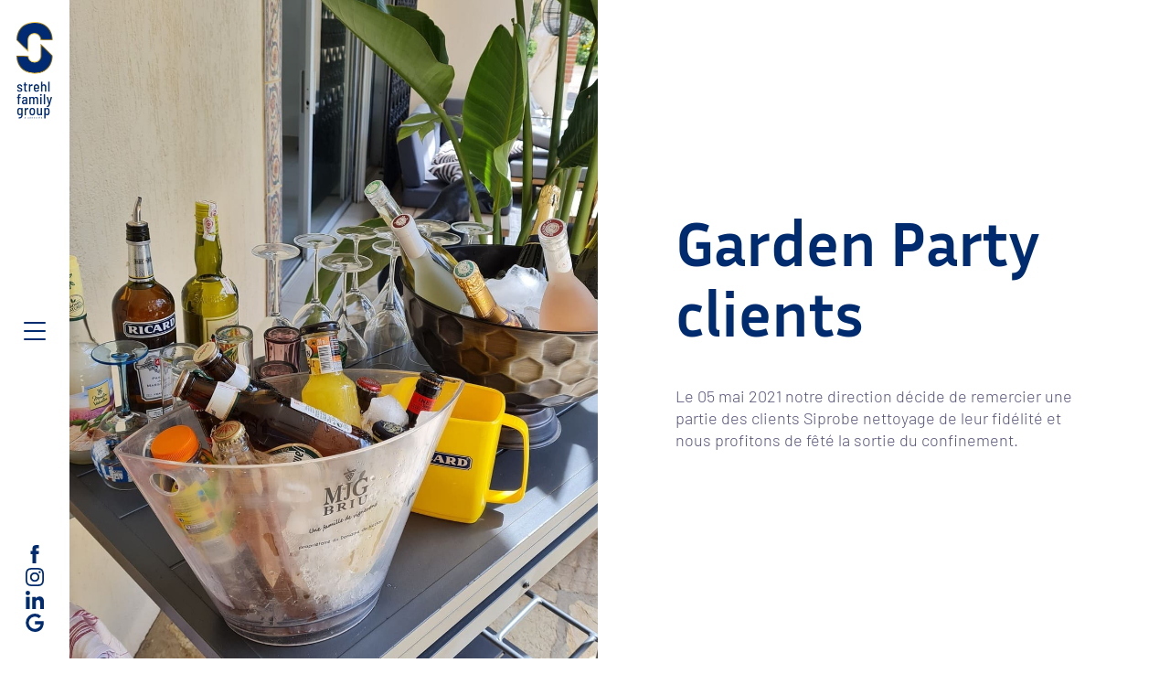

--- FILE ---
content_type: text/html; charset=UTF-8
request_url: https://strehl-family.group/publications/garden-party-clients
body_size: 5787
content:
<!DOCTYPE html>
<html lang="fr">
    <head>
        <meta charset="utf-8">
        <meta name="viewport" content="width=device-width, initial-scale=1">
        <title>Garden Party clients - Strehl-Family Group</title>
        <meta name="description" content="Le 05 mai 2021 notre direction décide de remercier une partie des clients Siprobe nettoyage de leur fidélité et nous profitons de fêté la sortie du confinement.">
        <meta name="robots" content="index, follow">
        <meta name="author" content="Agence B-now">

                    <link rel="stylesheet" href="/build/979.c5d715ea.css"><link rel="stylesheet" href="/build/app.951740d5.css">
        
                    <script src="/build/runtime.cdac1c19.js" defer></script><script src="/build/152.09949b4d.js" defer></script><script src="/build/880.60e2326e.js" defer></script><script src="/build/979.b7519d00.js" defer></script><script src="/build/app.fe65eb55.js" defer></script>
            <script src="/build/common.e3383c65.js" defer></script>
                
        <script defer data-domain="strehl-family.group" src="https://plausible.labforprojects.fr/js/plausible.js"></script>


        <link rel="apple-touch-icon" sizes="180x180" href="/apple-touch-icon.png">
        <link rel="icon" type="image/png" sizes="32x32" href="/favicon-32x32.png">
        <link rel="icon" type="image/png" sizes="16x16" href="/favicon-16x16.png">
        <link rel="manifest" href="/site.webmanifest">
        <link rel="mask-icon" href="/safari-pinned-tab.svg" color="#ffffff">
        <meta name="msapplication-TileColor" content="#2d89ef">
        <meta name="theme-color" content="#ffffff">

                    <meta name="twitter:card" content="summary_large_image">
            <meta name="twitter:title" content="Garden Party clients - Strehl-Family Group">
            <meta name="twitter:description" content="Le 05 mai 2021 notre direction décide de remercier une partie des clients Siprobe nettoyage de leur fidélité et nous profitons de fêté la sortie du confinement.">
                        <meta name="twitter:image" content="https://strehl-family.group/media/cache/opengraph/uploads/images/publications-mecenats/fete-du-05-mai-2021-1-624d483d452a4283999596.jpg">

            <meta property="og:type" content="website">
            <meta property="og:url" content="https://strehl-family.group/publications/garden-party-clients">
            <meta property="og:title" content="Garden Party clients - Strehl-Family Group">
            <meta property="og:description" content="Le 05 mai 2021 notre direction décide de remercier une partie des clients Siprobe nettoyage de leur fidélité et nous profitons de fêté la sortie du confinement.">
            <meta property="og:image" content="https://strehl-family.group/media/cache/opengraph/uploads/images/publications-mecenats/fete-du-05-mai-2021-1-624d483d452a4283999596.jpg">
            <meta property="og:site_name" content="Strehl-Family Group">
            <meta property="og:locale" content="fr">
            </head>
    <body>
        <header class="header" data-controller="navigation">
    <nav class="nav">
    <button type="button" class="hamburger" aria-label="Menu" data-navigation-target="hamburger" data-action="navigation#openNavigation">
        <span class="hamburger__box">
            <span class="hamburger__inner"></span>
        </span>
    </button>

    <div class="nav__wrapper" data-navigation-target="navWrapper">
        <div class="nav__list_wrapper">
            <ul class="nav__item nav__level1">
                <li><a href="/" data-navigation-target="level1Links">Accueil</a></li>

                <li>
    <a href="/proprete" class="nav__nested" data-navigation-target="level1Links">
        Propreté
    </a>

    <ul class="nav__sub-item nav__level2">
                    <li>
                <a href="/proprete/agroalimentaire-restaurant">
                    Agroalimentaire / Restaurant
                </a>
            </li>
                    <li>
                <a href="/proprete/bureaux">
                    Bureaux
                </a>
            </li>
                    <li>
                <a href="/proprete/chantier">
                    Chantier
                </a>
            </li>
                    <li>
                <a href="/proprete/copropriete">
                    Copropriété
                </a>
            </li>
                    <li>
                <a href="/proprete/evenementiel">
                    Évenementiel
                </a>
            </li>
                    <li>
                <a href="/proprete/hotellerie">
                    Hôtellerie
                </a>
            </li>
                    <li>
                <a href="/proprete/particuliers">
                    Particuliers
                </a>
            </li>
                    <li>
                <a href="/proprete/sante">
                    Santé
                </a>
            </li>
                    <li>
                <a href="/proprete/site-public">
                    Site public
                </a>
            </li>
                    <li>
                <a href="/proprete/surface-commerciale">
                    Surface commerciale
                </a>
            </li>
                    <li>
                <a href="/proprete/tertiaire">
                    Tertiaire
                </a>
            </li>
                    <li>
                <a href="/proprete/transport">
                    Transport
                </a>
            </li>
            </ul>
</li>

                <li>
    <a href="/services" class="nav__nested" data-navigation-target="level1Links">
        Services
    </a>

    <ul class="nav__sub-item nav__level2">
                                    <li>
                    <a href="/services/bateau">
                        Bateau
                    </a>
                </li>
                                                <li>
                    <a href="/services/courriers">
                        Courriers
                    </a>
                </li>
                                                <li>
                    <a href="/services/espaces-verts">
                        Espaces verts
                    </a>
                </li>
                                                <li>
                    <a href="/services/gardien-de-loge">
                        Gardien de loge
                    </a>
                </li>
                                                <li>
                    <a href="/services/hygiene-3d">
                        Hygiène 3D
                    </a>
                </li>
                                                <li>
                    <a href="/services/hygiene-sanitaire">
                        Hygiène sanitaire
                    </a>
                </li>
                                                <li>
                    <a href="/services/relamping">
                        Relamping
                    </a>
                </li>
                                                <li>
                    <a href="/services/repassage">
                        Repassage
                    </a>
                </li>
                                                <li>
                    <a href="/services/travaux">
                        Travaux
                    </a>
                </li>
                                                <li>
                    <a tabindex="-1" class="nav__nested">Vitrerie</a>

                    <ul class="nav__sub-item nav__level3">
                                                    <li>
                                <a href="/services/vitrerie-grande-hauteur">
                                    Vitrerie grande hauteur
                                </a>
                            </li>
                                                    <li>
                                <a href="/services/vitrerie-particuliers">
                                    Vitrerie particuliers
                                </a>
                            </li>
                                                    <li>
                                <a href="/services/vitrerie-professionnels">
                                    Vitrerie professionnels
                                </a>
                            </li>
                                            </ul>
                </li>
                        </ul>
</li>

                <li>
    <a tabindex="-1" class="nav__nested" data-navigation-target="level1Links">Services commerciaux</a>

    <ul class="nav__sub-item nav__level2">
        <li><a href="/references">Nos références</a></li>
        <li><a href="/grands-comptes">Nos grands comptes</a></li>
        <li><a href="/notre-service">Notre service</a></li>
    </ul>
</li>

                <li>
    <a href="/engagement" class="nav__nested" data-navigation-target="level1Links">Engagement</a>

    <ul class="nav__sub-item nav__level2">
        <li><a href="/engagement#homme">Pour l'homme</a></li>
        <li><a href="/engagement#planete">Pour la planète</a></li>
        <li><a href="/engagement#ethique">Éthique</a></li>
    </ul>
</li>

                <li>
    <a tabindex="-1" class="nav__nested" data-navigation-target="level1Links">Le groupe</a>

    <ul class="nav__sub-item nav__level2">
        <li><a href="/vision">Vision</a></li>
        <li><a href="/vision#chiffres-cles">Chiffres clés</a></li>
        <li><a href="/vision#implantations">Implantations</a></li>
        <li><a href="/force-et-valeur">Force et valeur</a></li>
        <li><a href="/notre-histoire">Notre histoire</a></li>
    </ul>
</li>

                <li>
    <a href="/carriere" class="nav__nested" data-navigation-target="level1Links">Carrière</a>

    <ul class="nav__sub-item nav__level2">
        <li><a href="/offres-emploi">Nos offres d'emploi</a></li>
        <li><a href="/offres-emploi#rejoignez-nous">Rejoignez-nous</a></li>
        <li><a href="/formations">Nos formations</a></li>
        <li><a href="/societal">Sociétale</a></li>
    </ul>
</li>

                <li>
    <a tabindex="-1" class="nav__nested" data-navigation-target="level1Links">À la une</a>

    <ul class="nav__sub-item nav__level2">
        <li><a href="/mecenats">Mécénats</a></li>
        <li><a href="/publications">Publications</a></li>
        <li><a href="/photos">Photos</a></li>
        <li><a href="" target="_blank" rel="noreferrer noopener">Vidéos</a></li>
    </ul>
</li>


                <li><a href="/contact" data-navigation-target="level1Links">Contact</a></li>
            </ul>
        </div>

        <div class="nav__list_wrapper" data-navigation-target="listWrapper2">
    <button type="button" class="nav__back_level" data-navigation-target="navBackLevel" data-action="navigation#goBackPage">
        <svg xmlns="http://www.w3.org/2000/svg" width="24.902" height="6.462" viewBox="0 0 24.902 6.462">
    <g transform="translate(24.902 6.462) rotate(180)">
        <g transform="translate(0 2.757)">
            <rect class="cls-1" width="24.341" height="0.948"/>
        </g>
        <g transform="translate(21.878)">
            <path class="cls-1" d="M.335,6.462a.318.318,0,0,1-.271-.2A.61.61,0,0,1,.138,5.6L2.27,3.417a.266.266,0,0,0,.086-.174.267.267,0,0,0-.085-.175L.137.856A.612.612,0,0,1,.065.194a.277.277,0,0,1,.467-.1L2.665,2.3a1.357,1.357,0,0,1,.359.942,1.352,1.352,0,0,1-.362.94L.531,6.372A.272.272,0,0,1,.335,6.462Z"/>
        </g>
    </g>
</svg>


        <span>Retour</span>
    </button>

    <div class="nav__sub-item_wrapper" data-navigation-target="subNavWrapper2"></div>
</div>

<div class="nav__list_wrapper" data-navigation-target="listWrapper3">
    <button type="button" class="nav__back_level" data-navigation-target="navBackLevel" data-action="navigation#goBackPage">
        <svg xmlns="http://www.w3.org/2000/svg" width="24.902" height="6.462" viewBox="0 0 24.902 6.462">
    <g transform="translate(24.902 6.462) rotate(180)">
        <g transform="translate(0 2.757)">
            <rect class="cls-1" width="24.341" height="0.948"/>
        </g>
        <g transform="translate(21.878)">
            <path class="cls-1" d="M.335,6.462a.318.318,0,0,1-.271-.2A.61.61,0,0,1,.138,5.6L2.27,3.417a.266.266,0,0,0,.086-.174.267.267,0,0,0-.085-.175L.137.856A.612.612,0,0,1,.065.194a.277.277,0,0,1,.467-.1L2.665,2.3a1.357,1.357,0,0,1,.359.942,1.352,1.352,0,0,1-.362.94L.531,6.372A.272.272,0,0,1,.335,6.462Z"/>
        </g>
    </g>
</svg>


        <span>Retour</span>
    </button>

    <div class="nav__sub-item_wrapper" data-navigation-target="subNavWrapper3"></div>
</div>

    </div>
</nav>


    <a class="header__logo" href="/">Strehl-Family Group</a>

    <ul class="header__social">
                    <li>
                <a href="https://www.facebook.com/StrehlFamilyGroup" class="header__social_facebook" title="Facebook" target="_blank" rel="noreferrer noopener">
                    <svg xmlns="http://www.w3.org/2000/svg" width="9.152" height="19.827" viewBox="0 0 9.152 19.827">
    <path d="M813.876,155.86h3.992v-10h2.786l.3-3.347h-3.082v-1.906c0-.789.159-1.1.921-1.1h2.161v-3.474h-2.764c-2.971,0-4.311,1.308-4.311,3.813v2.669H811.8V145.9h2.077Z" transform="translate(-811.799 -136.033)"/>
</svg>

                </a>
            </li>
        
                    <li>
                <a href="https://www.instagram.com/strehl_family.group" class="header__social_instagram" title="Instagram" target="_blank" rel="noreferrer noopener">
                    <svg xmlns="http://www.w3.org/2000/svg" width="24" height="24" viewBox="0 0 24 24">
    <path d="M12 2.163c3.204 0 3.584.012 4.85.07 3.252.148 4.771 1.691 4.919 4.919.058 1.265.069 1.645.069 4.849 0 3.205-.012 3.584-.069 4.849-.149 3.225-1.664 4.771-4.919 4.919-1.266.058-1.644.07-4.85.07-3.204 0-3.584-.012-4.849-.07-3.26-.149-4.771-1.699-4.919-4.92-.058-1.265-.07-1.644-.07-4.849 0-3.204.013-3.583.07-4.849.149-3.227 1.664-4.771 4.919-4.919 1.266-.057 1.645-.069 4.849-.069zm0-2.163c-3.259 0-3.667.014-4.947.072-4.358.2-6.78 2.618-6.98 6.98-.059 1.281-.073 1.689-.073 4.948 0 3.259.014 3.668.072 4.948.2 4.358 2.618 6.78 6.98 6.98 1.281.058 1.689.072 4.948.072 3.259 0 3.668-.014 4.948-.072 4.354-.2 6.782-2.618 6.979-6.98.059-1.28.073-1.689.073-4.948 0-3.259-.014-3.667-.072-4.947-.196-4.354-2.617-6.78-6.979-6.98-1.281-.059-1.69-.073-4.949-.073zm0 5.838c-3.403 0-6.162 2.759-6.162 6.162s2.759 6.163 6.162 6.163 6.162-2.759 6.162-6.163c0-3.403-2.759-6.162-6.162-6.162zm0 10.162c-2.209 0-4-1.79-4-4 0-2.209 1.791-4 4-4s4 1.791 4 4c0 2.21-1.791 4-4 4zm6.406-11.845c-.796 0-1.441.645-1.441 1.44s.645 1.44 1.441 1.44c.795 0 1.439-.645 1.439-1.44s-.644-1.44-1.439-1.44z"/>
</svg>

                </a>
            </li>
        
                    <li>
                <a href="https://fr.linkedin.com/in/jos%C3%A9-strehl-b07786238/" class="header__social_linkedin" title="LinkedIn" target="_blank" rel="noreferrer noopener">
                    <svg xmlns="http://www.w3.org/2000/svg" width="16.297" height="16.306" viewBox="0 0 16.297 16.306">
    <g transform="translate(-326.944 -522.706)">
        <g transform="translate(326.944 522.706)">
            <g>
                <rect width="3.365" height="10.87" transform="translate(0.323 5.435)"/>
                <path d="M328.934,526.718a2.006,2.006,0,1,0-1.99-2.007A2,2,0,0,0,328.934,526.718Z" transform="translate(-326.944 -522.706)"/>
            </g>
            <path d="M338.689,535.646c0-1.528.7-2.439,2.05-2.439,1.237,0,1.832.874,1.832,2.439v5.706h3.348v-6.883c0-2.912-1.65-4.319-3.955-4.319a3.79,3.79,0,0,0-3.276,1.8v-1.464h-3.228v10.87h3.228Z" transform="translate(-329.622 -525.046)"/>
        </g>
    </g>
</svg>

                </a>
            </li>
        
                    <li>
                <a href="https://goo.gl/maps/Rs2kTsBvsXzeaYBf8" class="header__social_google" title="Google Business" target="_blank" rel="noreferrer noopener">
                    <svg xmlns="http://www.w3.org/2000/svg" width="19.603" height="19.999" viewBox="0 0 19.603 19.999">
    <path d="M16.517,6a10,10,0,1,0,0,20c8.341,0,10.221-7.744,9.439-11.666H16.515v3.333h6.447a6.668,6.668,0,1,1-2.077-6.692l2.367-2.367A9.966,9.966,0,0,0,16.517,6Z" transform="translate(-6.516 -6)"/>
</svg>

                </a>
            </li>
            </ul>
</header>


        <main>
                <section class="section__header_dual">
    <div
        class="section__header_dual_image"
        style="background-image: url(/uploads/images/publications-mecenats/fete-du-05-mai-2021-1-624d483d452a4283999596.jpg)"
    ></div>

    <div class="section__header_dual_intro">
        <h1 class="section__header_dual_intro_title">Garden Party clients</h1>

        <div class="section__header_dual_intro_content">
            <p>Le 05 mai 2021 notre direction décide de remercier une partie des clients Siprobe nettoyage de leur fidélité et nous profitons de fêté la sortie du confinement.</p>
        </div>
    </div>
</section>

    <section class="section section_featured_news_post">
    <nav aria-label="Fil d'ariane" class="breadcrumb">
    <ul>
        <li><a href="/">Accueil</a></li>

                                    <li class="breadcrumb-item">
                                            <span>À la une</span>
                                    </li>
                            <li class="breadcrumb-item">
                                                                                                
                        <a href="/publications">Publications</a>
                                    </li>
                    
        <li><span aria-current="page">Garden Party clients</span></li>
    </ul>
</nav>


    <div class="section_featured_news_post__content">
        <p>Quel bonheur cette sensation de liberté, les Cœur ce dénoue, la joie de vie est bien présente et on peut enfin parlé de l’avenir des contrats dans la joie et la bonne humeur.</p>

        <div class="section_featured_news_post__grid">
            <div>
                <img src="https://strehl-family.group/media/cache/post_featured_image/uploads/images/publications-mecenats/fete-du-05-mai-2021-4-624d483d457e0835572069.jpg" alt="">
            </div>

            <div>
                <p>Lorem ipsum dolor sit amet, consectetur adipisicing elit. Blanditiis cum ea eum laboriosam nobis placeat provident quae, quam quisquam sint. Accusantium enim est eum hic id laborum recusandae! Aspernatur, odit?</p><p>Lorem ipsum dolor sit amet, consectetur adipisicing elit. Blanditiis cum ea eum laboriosam nobis placeat provident quae, quam quisquam sint. Accusantium enim est eum hic id laborum recusandae! Aspernatur, odit?</p><p>Lorem ipsum dolor sit amet, consectetur adipisicing elit. Blanditiis cum ea eum laboriosam nobis placeat provident quae, quam quisquam sint. Accusantium enim est eum hic id laborum recusandae! Aspernatur, odit?</p>
            </div>
        </div>
    </div>
</section>

        <section class="section section_gallery section_featured_news_post__gallery">
        <div class="section_gallery__content" data-controller="lightbox">
                            <a href="https://strehl-family.group/media/cache/watermark/uploads/images/galerie/fete-du-05-mai-2021-2-624d483d45c5a674091674.jpg" class="section_gallery__item glightbox" >
                    <img src="https://strehl-family.group/media/cache/app_post_gallery_picture/uploads/images/galerie/fete-du-05-mai-2021-2-624d483d45c5a674091674.jpg" width="500" height="500" alt="">
                </a>
                            <a href="https://strehl-family.group/media/cache/watermark/uploads/images/galerie/fete-du-05-mai-2021-3-624d483d45ed1481031662.jpg" class="section_gallery__item glightbox" >
                    <img src="https://strehl-family.group/media/cache/app_post_gallery_picture/uploads/images/galerie/fete-du-05-mai-2021-3-624d483d45ed1481031662.jpg" width="500" height="500" alt="">
                </a>
                            <a href="https://strehl-family.group/media/cache/watermark/uploads/images/galerie/fete-du-05-mai-2021-624d483d462d8434604661.jpg" class="section_gallery__item glightbox" >
                    <img src="https://strehl-family.group/media/cache/app_post_gallery_picture/uploads/images/galerie/fete-du-05-mai-2021-624d483d462d8434604661.jpg" width="500" height="500" alt="">
                </a>
                    </div>
    </section>


        </main>

        <footer class="footer">
    <div class="footer__logos">
        <ul>
            <li><img src="/build/images/logo-siprobe.f4f01e29.png" width="187" height="59" alt="Siprobe"></li>
            <li><img src="/build/images/logo-siprobe-jardin.d7df0a27.png" width="254" height="58" alt="Siprobe jardin"></li>
            <li><img src="/build/images/logo-strehl-services.7447aad6.png" width="280" height="60" alt="Strehl'services"></li>
        </ul>
    </div>

    <div class="footer__columns">
        <div class="footer__columns_about">
            <div class="footer__columns_about_text">
                <span><p>La Strehl-Family est et restera un <strong>groupe familial</strong>. Aujourd'hui, 257 collaborateurs nous accompagnent dans notre développement.</p><p><strong>Notre plus grande fierté, c'est d'être entouré de ces hommes et de ces femmes qui participent chaque jour à notre réussite collective.</strong></p></span>
            </div>

            <div class="footer__columns_about_agencies-map">
                <img src="/build/images/footer-agencies-map.f88166d6.png" width="355" height="428" alt="Carte des agences">
            </div>
        </div>

        <div class="footer__columns_logo">
            <img src="/build/images/logo-footer.6487e8b5.png" width="196" height="223" alt="Strehl-Family Group">
        </div>

        <div class="footer__columns_useful">
            <div>
                <div class="footer__columns_useful_contact_infos">
                    <div class="footer__columns_useful_contact_phone">
                        <a href="tel:+33468730730">
                            <svg xmlns="http://www.w3.org/2000/svg" xmlns:xlink="http://www.w3.org/1999/xlink" width="25.116" height="39.058" viewBox="0 0 25.116 39.058">
    <defs>
        <clipPath id="clip-path">
            <path d="M0,21.512H25.116V-17.546H0Z" transform="translate(0 17.546)"/>
        </clipPath>
    </defs>
    <g transform="translate(0 0)" clip-path="url(#clip-path)">
        <g transform="translate(-0.001 0)">
            <path d="M12.757,1.613-.779-1.266A2.7,2.7,0,0,0-3.842.978l-6.493,30.543A2.7,2.7,0,0,0-8.45,34.816L5.088,37.692A2.694,2.694,0,0,0,8.151,35.45L14.643,4.907a2.694,2.694,0,0,0-1.885-3.295M6.814,35.168a1.341,1.341,0,0,1-1.442,1.189L-8.165,33.48A1.341,1.341,0,0,1-9,31.806L-2.507,1.261A1.341,1.341,0,0,1-1.064.072L12.472,2.948a1.344,1.344,0,0,1,.835,1.674Z" transform="translate(10.405 1.315)"/>
        </g>
        <g transform="translate(7.986 31.95)">
            <path d="M1.06.019A1.594,1.594,0,1,1-.83,1.246,1.59,1.59,0,0,1,1.06.019" transform="translate(0.865 0.016)"/>
        </g>
        <g transform="translate(13.47 3.903)">
            <path d="M2.192.392-1.1-.307a.567.567,0,0,0-.674.436A.569.569,0,0,0-1.337.8l3.292.7A.568.568,0,1,0,2.192.392" transform="translate(1.788 0.32)"/>
        </g>
    </g>
</svg>

                            <span>04 68 730 730</span>
                        </a>
                    </div>

                    <div class="footer__columns_useful_contact_address">
                        <p>
                            1 rue Félix Mercader<br>

                            
                            66140 Canet-en-Roussillon
                        </p>
                    </div>
                </div>

                <div class="footer__columns_useful_social">
                    <ul>
                                                    <li>
                                <a href="https://www.facebook.com/StrehlFamilyGroup" class="footer__columns_useful_social_facebook" title="Facebook" target="_blank" rel="noreferrer noopener">
                                    <svg xmlns="http://www.w3.org/2000/svg" width="9.152" height="19.827" viewBox="0 0 9.152 19.827">
    <path d="M813.876,155.86h3.992v-10h2.786l.3-3.347h-3.082v-1.906c0-.789.159-1.1.921-1.1h2.161v-3.474h-2.764c-2.971,0-4.311,1.308-4.311,3.813v2.669H811.8V145.9h2.077Z" transform="translate(-811.799 -136.033)"/>
</svg>

                                </a>
                            </li>
                        
                                                    <li>
                                <a href="https://www.instagram.com/strehl_family.group" class="footer__columns_useful_social_instagram" title="Facebook" target="_blank" rel="noreferrer noopener">
                                    <svg xmlns="http://www.w3.org/2000/svg" width="24" height="24" viewBox="0 0 24 24">
    <path d="M12 2.163c3.204 0 3.584.012 4.85.07 3.252.148 4.771 1.691 4.919 4.919.058 1.265.069 1.645.069 4.849 0 3.205-.012 3.584-.069 4.849-.149 3.225-1.664 4.771-4.919 4.919-1.266.058-1.644.07-4.85.07-3.204 0-3.584-.012-4.849-.07-3.26-.149-4.771-1.699-4.919-4.92-.058-1.265-.07-1.644-.07-4.849 0-3.204.013-3.583.07-4.849.149-3.227 1.664-4.771 4.919-4.919 1.266-.057 1.645-.069 4.849-.069zm0-2.163c-3.259 0-3.667.014-4.947.072-4.358.2-6.78 2.618-6.98 6.98-.059 1.281-.073 1.689-.073 4.948 0 3.259.014 3.668.072 4.948.2 4.358 2.618 6.78 6.98 6.98 1.281.058 1.689.072 4.948.072 3.259 0 3.668-.014 4.948-.072 4.354-.2 6.782-2.618 6.979-6.98.059-1.28.073-1.689.073-4.948 0-3.259-.014-3.667-.072-4.947-.196-4.354-2.617-6.78-6.979-6.98-1.281-.059-1.69-.073-4.949-.073zm0 5.838c-3.403 0-6.162 2.759-6.162 6.162s2.759 6.163 6.162 6.163 6.162-2.759 6.162-6.163c0-3.403-2.759-6.162-6.162-6.162zm0 10.162c-2.209 0-4-1.79-4-4 0-2.209 1.791-4 4-4s4 1.791 4 4c0 2.21-1.791 4-4 4zm6.406-11.845c-.796 0-1.441.645-1.441 1.44s.645 1.44 1.441 1.44c.795 0 1.439-.645 1.439-1.44s-.644-1.44-1.439-1.44z"/>
</svg>

                                </a>
                            </li>
                        
                                                    <li>
                                <a href="https://fr.linkedin.com/in/jos%C3%A9-strehl-b07786238/" class="footer__columns_useful_social_linkedin" title="LinkedIn" target="_blank" rel="noreferrer noopener">
                                    <svg xmlns="http://www.w3.org/2000/svg" width="16.297" height="16.306" viewBox="0 0 16.297 16.306">
    <g transform="translate(-326.944 -522.706)">
        <g transform="translate(326.944 522.706)">
            <g>
                <rect width="3.365" height="10.87" transform="translate(0.323 5.435)"/>
                <path d="M328.934,526.718a2.006,2.006,0,1,0-1.99-2.007A2,2,0,0,0,328.934,526.718Z" transform="translate(-326.944 -522.706)"/>
            </g>
            <path d="M338.689,535.646c0-1.528.7-2.439,2.05-2.439,1.237,0,1.832.874,1.832,2.439v5.706h3.348v-6.883c0-2.912-1.65-4.319-3.955-4.319a3.79,3.79,0,0,0-3.276,1.8v-1.464h-3.228v10.87h3.228Z" transform="translate(-329.622 -525.046)"/>
        </g>
    </g>
</svg>

                                </a>
                            </li>
                        
                                                    <li>
                                <a href="https://goo.gl/maps/Rs2kTsBvsXzeaYBf8" class="footer__columns_useful_social_google" title="Google Business" target="_blank" rel="noreferrer noopener">
                                    <svg xmlns="http://www.w3.org/2000/svg" width="19.603" height="19.999" viewBox="0 0 19.603 19.999">
    <path d="M16.517,6a10,10,0,1,0,0,20c8.341,0,10.221-7.744,9.439-11.666H16.515v3.333h6.447a6.668,6.668,0,1,1-2.077-6.692l2.367-2.367A9.966,9.966,0,0,0,16.517,6Z" transform="translate(-6.516 -6)"/>
</svg>

                                </a>
                            </li>
                                            </ul>
                </div>
            </div>

            <div>
                <div class="footer__columns_useful_actions">
                    <a href="/contact" class="button-blue-footer">Contact</a>
                    <a href="/carriere" class="button-blue-footer">Carrière</a>
                </div>

                <div class="footer__columns_useful_links">
                    <a href="/mentions-legales">Mentions légales</a>
                    <a href="/politique-confidentialite">Politique de confidentialité</a>
                </div>
            </div>
        </div>
    </div>

    <div class="footer__copyright">
        ©2026.
        <a href="" target="_blank">Agence B-now</a>
    </div>
</footer>


        <div id="toast-container" class="toast-container"></div>
    </body>
</html>


--- FILE ---
content_type: text/css
request_url: https://strehl-family.group/build/app.951740d5.css
body_size: 23569
content:
*{box-sizing:border-box}a{color:inherit;text-decoration:none}a,abbr,acronym,address,applet,article,aside,audio,b,big,blockquote,body,canvas,caption,center,cite,code,dd,del,details,dfn,div,dl,dt,em,embed,fieldset,figcaption,figure,footer,form,h1,h2,h3,h4,h5,h6,header,hgroup,html,i,iframe,img,ins,kbd,label,legend,li,mark,menu,nav,object,ol,output,p,pre,q,ruby,s,samp,section,small,span,strike,strong,sub,summary,sup,table,tbody,td,tfoot,th,thead,time,tr,tt,u,ul,var,video{border:0;font-size:100%;margin:0;padding:0;vertical-align:baseline}article,aside,details,figcaption,figure,footer,header,hgroup,menu,nav,section{display:block}ol,ul{list-style:none}blockquote,q{quotes:none}blockquote:after,blockquote:before,q:after,q:before{content:"";content:none}table{border-collapse:collapse;border-spacing:0}button,input,optgroup,select,textarea{font-family:inherit;font-size:100%;line-height:1.15;margin:0}button,input{outline:none;overflow:hidden}button,select{text-transform:none}button{background:none;border:none;cursor:pointer;padding:0}strong{font-weight:700}.mb-1{margin-bottom:8px}.mt-1{margin-top:8px}.mb-2{margin-bottom:16px}.mt-2{margin-top:16px}.mb-3{margin-bottom:24px}.mt-3{margin-top:24px}.mb-4{margin-bottom:32px}.mt-4{margin-top:32px}@font-face{font-display:swap;font-family:Barlow;font-weight:300;src:url(/build/fonts/Barlow-Light.82c3e3b3.woff2) format("woff2")}@font-face{font-display:swap;font-family:Barlow;font-style:italic;font-weight:300;src:url(/build/fonts/Barlow-LightItalic.3b7794ec.woff2) format("woff2")}@font-face{font-display:swap;font-family:Barlow;font-weight:500;src:url(/build/fonts/Barlow-Medium.f03c247f.woff2) format("woff2")}@font-face{font-display:swap;font-family:InriaSans;font-weight:300;src:url(/build/fonts/InriaSans-Light.301bc37e.woff2) format("woff2")}@font-face{font-display:swap;font-family:InriaSans;font-weight:400;src:url(/build/fonts/InriaSans-Regular.0c72d3af.woff2) format("woff2")}@font-face{font-display:swap;font-family:InriaSans;font-style:italic;font-weight:400;src:url(/build/fonts/InriaSans-Italic.6c8f2eca.woff2) format("woff2")}@font-face{font-display:swap;font-family:InriaSans;font-weight:700;src:url(/build/fonts/InriaSans-Bold.0a1621b6.woff2) format("woff2")}.li-no-margin li+li{margin-top:0!important}.text-black{color:#404040}.text-blue{color:#2b7cc2}.text-purple{color:#a62e80}.hidden{display:none!important}[aria-controls]{cursor:pointer}[aria-disabled=true],[disabled]{cursor:not-allowed}[aria-hidden=false][hidden]{display:initial}[aria-hidden=false][hidden]:not(:focus){clip:rect(0,0,0,0);position:absolute}[tabindex],a,area,button,input,label,select,summary,textarea{-ms-touch-action:manipulation}.btn-close{background:transparent url("data:image/svg+xml;charset=utf-8,%3Csvg xmlns='http://www.w3.org/2000/svg' viewBox='0 0 16 16'%3E%3Cpath d='M.293.293a1 1 0 0 1 1.414 0L8 6.586 14.293.293a1 1 0 1 1 1.414 1.414L9.414 8l6.293 6.293a1 1 0 0 1-1.414 1.414L8 9.414l-6.293 6.293a1 1 0 0 1-1.414-1.414L6.586 8 .293 1.707a1 1 0 0 1 0-1.414z'/%3E%3C/svg%3E") 50%/1em auto no-repeat;border:0;border-radius:.25rem;box-sizing:content-box;color:#000;height:1em;opacity:.5;padding:.25em;width:1em}.btn-close:hover{color:#000;opacity:.75;text-decoration:none}.btn-close:focus{box-shadow:0 0 0 .25rem rgba(13,110,253,.25);opacity:1;outline:0}.btn-close.disabled,.btn-close:disabled{opacity:.25;pointer-events:none;-webkit-user-select:none;-moz-user-select:none;-ms-user-select:none;user-select:none}.btn-close-white{filter:invert(1) grayscale(100%) brightness(200%)}.modal{display:none;height:100%;left:0;outline:0;overflow-x:hidden;overflow-y:auto;position:fixed;top:0;width:100%;z-index:1055}.modal-dialog{margin:.5rem;pointer-events:none;position:relative;width:auto}.modal.fade .modal-dialog{transform:translateY(-50px);transition:transform .3s ease-out}@media (prefers-reduced-motion:reduce){.modal.fade .modal-dialog{transition:none}}.modal.show .modal-dialog{transform:none}.modal.modal-static .modal-dialog{transform:scale(1.02)}.modal-dialog-scrollable{height:calc(100% - 1rem)}.modal-dialog-scrollable .modal-content{max-height:100%;overflow:hidden}.modal-dialog-scrollable .modal-body{overflow-y:auto}.modal-dialog-centered{align-items:center;display:flex;min-height:calc(100% - 1rem)}.modal-content{background-clip:padding-box;background-color:#fff;border:1px solid rgba(0,0,0,.2);border-radius:.3rem;display:flex;flex-direction:column;outline:0;pointer-events:auto;position:relative;width:100%}.modal-backdrop{background-color:#000;height:100vh;left:0;position:fixed;top:0;width:100vw;z-index:1050}.modal-backdrop.fade{opacity:0}.modal-backdrop.show{opacity:.5}.modal-header{align-items:center;border-bottom:1px solid #dee2e6;border-top-left-radius:calc(.3rem - 1px);border-top-right-radius:calc(.3rem - 1px);display:flex;flex-shrink:0;justify-content:space-between;padding:1rem}.modal-header .btn-close{margin:-.5rem -.5rem -.5rem auto;padding:.5rem}.modal-title{line-height:1.5;margin-bottom:0}.modal-body{flex:1 1 auto;padding:1rem;position:relative}.modal-footer{align-items:center;border-bottom-left-radius:calc(.3rem - 1px);border-bottom-right-radius:calc(.3rem - 1px);border-top:1px solid #dee2e6;display:flex;flex-shrink:0;flex-wrap:wrap;justify-content:flex-end;padding:.75rem}.modal-footer>*{margin:.25rem}@media (min-width:576px){.modal-dialog{margin:1.75rem auto;max-width:500px}.modal-dialog-scrollable{height:calc(100% - 3.5rem)}.modal-dialog-centered{min-height:calc(100% - 3.5rem)}.modal-sm{max-width:300px}}@media (min-width:992px){.modal-lg,.modal-xl{max-width:800px}}@media (min-width:1200px){.modal-xl{max-width:1140px}}.modal-fullscreen{height:100%;margin:0;max-width:none;width:100vw}.modal-fullscreen .modal-content{border:0;border-radius:0;height:100%}.modal-fullscreen .modal-header{border-radius:0}.modal-fullscreen .modal-body{overflow-y:auto}.modal-fullscreen .modal-footer{border-radius:0}@media (max-width:575.98px){.modal-fullscreen-sm-down{height:100%;margin:0;max-width:none;width:100vw}.modal-fullscreen-sm-down .modal-content{border:0;border-radius:0;height:100%}.modal-fullscreen-sm-down .modal-header{border-radius:0}.modal-fullscreen-sm-down .modal-body{overflow-y:auto}.modal-fullscreen-sm-down .modal-footer{border-radius:0}}@media (max-width:767.98px){.modal-fullscreen-md-down{height:100%;margin:0;max-width:none;width:100vw}.modal-fullscreen-md-down .modal-content{border:0;border-radius:0;height:100%}.modal-fullscreen-md-down .modal-header{border-radius:0}.modal-fullscreen-md-down .modal-body{overflow-y:auto}.modal-fullscreen-md-down .modal-footer{border-radius:0}}@media (max-width:991.98px){.modal-fullscreen-lg-down{height:100%;margin:0;max-width:none;width:100vw}.modal-fullscreen-lg-down .modal-content{border:0;border-radius:0;height:100%}.modal-fullscreen-lg-down .modal-header{border-radius:0}.modal-fullscreen-lg-down .modal-body{overflow-y:auto}.modal-fullscreen-lg-down .modal-footer{border-radius:0}}@media (max-width:1199.98px){.modal-fullscreen-xl-down{height:100%;margin:0;max-width:none;width:100vw}.modal-fullscreen-xl-down .modal-content{border:0;border-radius:0;height:100%}.modal-fullscreen-xl-down .modal-header{border-radius:0}.modal-fullscreen-xl-down .modal-body{overflow-y:auto}.modal-fullscreen-xl-down .modal-footer{border-radius:0}}@media (max-width:1399.98px){.modal-fullscreen-xxl-down{height:100%;margin:0;max-width:none;width:100vw}.modal-fullscreen-xxl-down .modal-content{border:0;border-radius:0;height:100%}.modal-fullscreen-xxl-down .modal-header{border-radius:0}.modal-fullscreen-xxl-down .modal-body{overflow-y:auto}.modal-fullscreen-xxl-down .modal-footer{border-radius:0}}.toast{background-clip:padding-box;background-color:hsla(0,0%,100%,.85);border:1px solid rgba(0,0,0,.1);border-radius:.25rem;box-shadow:0 .5rem 1rem rgba(0,0,0,.15);font-size:.875rem;max-width:100%;pointer-events:auto;width:350px}.toast.showing{opacity:0}.toast:not(.show){display:none}.toast-container{max-width:100%;pointer-events:none;width:-webkit-max-content;width:-moz-max-content;width:max-content}.toast-container>:not(:last-child){margin-bottom:.75rem}.toast-header{align-items:center;background-clip:padding-box;background-color:hsla(0,0%,100%,.85);border-bottom:1px solid rgba(0,0,0,.05);border-top-left-radius:calc(.25rem - 1px);border-top-right-radius:calc(.25rem - 1px);color:#6c757d;display:flex;padding:.5rem .75rem}.toast-header .btn-close{margin-left:.75rem;margin-right:-.375rem}.toast-body{word-wrap:break-word;padding:.75rem}@font-face{font-display:block;font-family:lg;font-style:normal;font-weight:400;src:url(/build/fonts/lg.64b800aa.woff2) format("woff2"),url(/build/fonts/lg.747d0385.ttf) format("truetype"),url(/build/fonts/lg.356a0e9c.woff) format("woff"),url(/build/images/lg.09cd8e9b.svg) format("svg")}.lg-icon{speak:never;-webkit-font-smoothing:antialiased;-moz-osx-font-smoothing:grayscale;font-family:lg!important;font-style:normal;font-variant:normal;font-weight:400;line-height:1;text-transform:none}.lg-container{font-family:system-ui,-apple-system,Segoe UI,Roboto,Helvetica Neue,Arial,Noto Sans,Liberation Sans,sans-serif,Apple Color Emoji,Segoe UI Emoji,Segoe UI Symbol,Noto Color Emoji}.lg-next,.lg-prev{background-color:rgba(0,0,0,.45);border:none;border-radius:2px;color:#999;cursor:pointer;display:block;font-size:22px;margin-top:-10px;outline:none;padding:8px 10px 9px;position:absolute;top:50%;z-index:1080}.lg-next.disabled,.lg-prev.disabled{cursor:default;opacity:0!important}.lg-next:hover:not(.disabled),.lg-prev:hover:not(.disabled){color:#fff}.lg-single-item .lg-next,.lg-single-item .lg-prev{display:none}.lg-next{right:20px}.lg-next:before{content:"\e095"}.lg-prev{left:20px}.lg-prev:after{content:"\e094"}@-webkit-keyframes lg-right-end{0%{left:0}50%{left:-30px}to{left:0}}@keyframes lg-right-end{0%{left:0}50%{left:-30px}to{left:0}}@-webkit-keyframes lg-left-end{0%{left:0}50%{left:30px}to{left:0}}@keyframes lg-left-end{0%{left:0}50%{left:30px}to{left:0}}.lg-outer.lg-right-end .lg-object{-webkit-animation:lg-right-end .3s;animation:lg-right-end .3s;position:relative}.lg-outer.lg-left-end .lg-object{-webkit-animation:lg-left-end .3s;animation:lg-left-end .3s;position:relative}.lg-toolbar{left:0;position:absolute;top:0;width:100%;z-index:1082}.lg-media-overlap .lg-toolbar{background-image:linear-gradient(0deg,transparent,rgba(0,0,0,.4))}.lg-toolbar .lg-icon{background:none;border:none;box-shadow:none;color:#999;cursor:pointer;float:right;font-size:24px;height:47px;line-height:27px;outline:medium none;padding:10px 0;text-align:center;text-decoration:none!important;transition:color .2s linear;width:50px;will-change:color}.lg-toolbar .lg-icon.lg-icon-18{font-size:18px}.lg-toolbar .lg-icon:hover{color:#fff}.lg-toolbar .lg-close:after{content:"\e070"}.lg-toolbar .lg-maximize{font-size:22px}.lg-toolbar .lg-maximize:after{content:"\e90a"}.lg-toolbar .lg-download:after{content:"\e0f2"}.lg-sub-html{color:#eee;font-size:16px;opacity:0;padding:10px 40px;text-align:center;transition:opacity .2s ease-out 0s;z-index:1080}.lg-sub-html h4{font-size:13px;font-weight:700;margin:0}.lg-sub-html p{font-size:12px;margin:5px 0 0}.lg-sub-html a{color:inherit}.lg-sub-html a:hover{text-decoration:underline}.lg-media-overlap .lg-sub-html{background-image:linear-gradient(180deg,transparent,rgba(0,0,0,.6))}.lg-item .lg-sub-html{bottom:0;left:0;position:absolute;right:0}.lg-error-msg{color:#999;font-size:14px}.lg-counter{color:#999;display:inline-block;font-size:16px;height:47px;padding-left:20px;padding-top:12px;vertical-align:middle}.lg-closing .lg-next,.lg-closing .lg-prev,.lg-closing .lg-sub-html,.lg-closing .lg-toolbar{opacity:0;transition:transform .08 cubic-bezier(0,0,.25,1) 0s,opacity .08 cubic-bezier(0,0,.25,1) 0s,color .08 linear}body:not(.lg-from-hash) .lg-outer.lg-start-zoom .lg-item:not(.lg-zoomable) .lg-img-wrap,body:not(.lg-from-hash) .lg-outer.lg-start-zoom .lg-item:not(.lg-zoomable) .lg-video-cont{opacity:0;transform:scale3d(.5,.5,.5);transition:transform .25s cubic-bezier(0,0,.25,1) 0s,opacity .25s cubic-bezier(0,0,.25,1)!important;will-change:transform,opacity}body:not(.lg-from-hash) .lg-outer.lg-start-zoom .lg-item:not(.lg-zoomable).lg-complete .lg-img-wrap,body:not(.lg-from-hash) .lg-outer.lg-start-zoom .lg-item:not(.lg-zoomable).lg-complete .lg-video-cont{opacity:1;transform:scaleX(1)}.lg-group:after{clear:both;content:"";display:table}.lg-container{outline:none}.lg-on{scroll-behavior:unset}.lg-hide-sub-html .lg-sub-html,.lg-next,.lg-pager-outer,.lg-prev,.lg-toolbar{opacity:0;transition:transform .25s cubic-bezier(0,0,.25,1) 0s,opacity .25s cubic-bezier(0,0,.25,1) 0s;will-change:transform,opacity}.lg-show-in .lg-next,.lg-show-in .lg-pager-outer,.lg-show-in .lg-prev,.lg-show-in .lg-toolbar,.lg-show-in.lg-hide-sub-html .lg-sub-html{opacity:1}.lg-show-in .lg-hide-items .lg-prev{opacity:0;transform:translate3d(-10px,0,0)}.lg-show-in .lg-hide-items .lg-next{opacity:0;transform:translate3d(10px,0,0)}.lg-show-in .lg-hide-items .lg-toolbar{opacity:0;transform:translate3d(0,-10px,0)}.lg-show-in .lg-hide-items.lg-hide-sub-html .lg-sub-html{opacity:0;transform:translate3d(0,20px,0)}.lg-outer{height:100%;left:0;opacity:.001;outline:none;overflow:hidden;position:fixed;text-align:left;top:0;transition:opacity .15s ease 0s;width:100%;will-change:auto;z-index:1050}.lg-outer *{box-sizing:border-box}.lg-outer.lg-visible,.lg-outer.lg-zoom-from-image{opacity:1}.lg-outer.lg-css3 .lg-item:not(.lg-start-end-progress).lg-current,.lg-outer.lg-css3 .lg-item:not(.lg-start-end-progress).lg-next-slide,.lg-outer.lg-css3 .lg-item:not(.lg-start-end-progress).lg-prev-slide{transition-duration:inherit!important;transition-timing-function:inherit!important}.lg-outer.lg-css3.lg-dragging .lg-item.lg-current,.lg-outer.lg-css3.lg-dragging .lg-item.lg-next-slide,.lg-outer.lg-css3.lg-dragging .lg-item.lg-prev-slide{opacity:1;transition-duration:0s!important}.lg-outer.lg-grab img.lg-object{cursor:-webkit-grab;cursor:-o-grab;cursor:-ms-grab;cursor:grab}.lg-outer.lg-grabbing img.lg-object{cursor:move;cursor:-webkit-grabbing;cursor:-o-grabbing;cursor:-ms-grabbing;cursor:grabbing}.lg-outer .lg-content{bottom:0;left:0;position:absolute;right:0;top:0}.lg-outer .lg-inner{bottom:0;left:0;position:absolute;top:0;transition:opacity 0s;white-space:nowrap;width:100%}.lg-outer .lg-item{display:none!important}.lg-outer .lg-item:not(.lg-start-end-progress){background:url(/build/images/loading.fcba57cd.gif) no-repeat scroll 50% transparent}.lg-outer.lg-css .lg-current,.lg-outer.lg-css3 .lg-current,.lg-outer.lg-css3 .lg-next-slide,.lg-outer.lg-css3 .lg-prev-slide{display:inline-block!important}.lg-outer .lg-img-wrap,.lg-outer .lg-item{display:inline-block;height:100%;position:absolute;text-align:center;width:100%}.lg-outer .lg-img-wrap:before,.lg-outer .lg-item:before{content:"";display:inline-block;height:100%;vertical-align:middle}.lg-outer .lg-img-wrap{bottom:0;font-size:0;left:0;position:absolute;right:0;top:0;white-space:nowrap}.lg-outer .lg-item.lg-complete{background-image:none}.lg-outer .lg-item.lg-current{z-index:1060}.lg-outer .lg-object{display:inline-block;height:auto;max-height:100%;max-width:100%;position:relative;vertical-align:middle;width:auto}.lg-outer .lg-empty-html .lg-sub-html,.lg-outer .lg-empty-html.lg-sub-html{display:none}.lg-outer.lg-hide-download .lg-download{opacity:.75;pointer-events:none}.lg-outer .lg-first-slide .lg-dummy-img{left:50%;position:absolute;top:50%}.lg-outer.lg-components-open:not(.lg-zoomed) .lg-components{opacity:1;transform:translateZ(0)}.lg-outer.lg-components-open:not(.lg-zoomed) .lg-sub-html{opacity:1;transition:opacity .2s ease-out .15s}.lg-backdrop{background-color:#000;bottom:0;left:0;opacity:0;position:fixed;right:0;top:0;transition:opacity 333ms ease-in 0s;will-change:auto;z-index:1040}.lg-backdrop.in{opacity:1}.lg-css3.lg-no-trans .lg-current,.lg-css3.lg-no-trans .lg-next-slide,.lg-css3.lg-no-trans .lg-prev-slide{transition:none 0s ease 0s!important}.lg-css3.lg-use-css3 .lg-item{-webkit-backface-visibility:hidden;backface-visibility:hidden}.lg-css3.lg-fade .lg-item{opacity:0}.lg-css3.lg-fade .lg-item.lg-current{opacity:1}.lg-css3.lg-fade .lg-item.lg-current,.lg-css3.lg-fade .lg-item.lg-next-slide,.lg-css3.lg-fade .lg-item.lg-prev-slide{transition:opacity .1s ease 0s}.lg-css3.lg-use-css3 .lg-item.lg-start-progress{transition:transform 1s cubic-bezier(.175,.885,.32,1.275) 0s}.lg-css3.lg-use-css3 .lg-item.lg-start-end-progress{transition:transform 1s cubic-bezier(0,0,.25,1) 0s}.lg-css3.lg-slide.lg-use-css3 .lg-item{opacity:0}.lg-css3.lg-slide.lg-use-css3 .lg-item.lg-prev-slide{transform:translate3d(-100%,0,0)}.lg-css3.lg-slide.lg-use-css3 .lg-item.lg-next-slide{transform:translate3d(100%,0,0)}.lg-css3.lg-slide.lg-use-css3 .lg-item.lg-current{opacity:1;transform:translateZ(0)}.lg-css3.lg-slide.lg-use-css3 .lg-item.lg-current,.lg-css3.lg-slide.lg-use-css3 .lg-item.lg-next-slide,.lg-css3.lg-slide.lg-use-css3 .lg-item.lg-prev-slide{transition:transform 1s cubic-bezier(0,0,.25,1) 0s,opacity .1s ease 0s}.lg-container{display:none}.lg-container.lg-show{display:block}.lg-container.lg-dragging-vertical .lg-backdrop{transition-duration:0s!important}.lg-container.lg-dragging-vertical .lg-css3 .lg-item.lg-current{opacity:1;transition-duration:0s!important}.lg-inline .lg-backdrop,.lg-inline .lg-outer{position:absolute}.lg-inline .lg-backdrop{z-index:1}.lg-inline .lg-outer{z-index:2}.lg-inline .lg-maximize:after{content:"\e909"}.lg-components{bottom:0;left:0;position:absolute;right:0;transform:translate3d(0,100%,0);transition:transform .35s ease-out 0s;will-change:transform;z-index:1080}.ts-wrapper.single .ts-control,.ts-wrapper.single .ts-control input{cursor:pointer}.ts-wrapper.plugin-drag_drop.multi>.ts-control>div.ui-sortable-placeholder{background:#f2f2f2!important;background:rgba(0,0,0,.06)!important;border:0!important;box-shadow:inset 0 0 12px 4px #fff;visibility:visible!important}.ts-wrapper.plugin-drag_drop .ui-sortable-placeholder:after{content:"!";visibility:hidden}.ts-wrapper.plugin-drag_drop .ui-sortable-helper{box-shadow:0 2px 5px rgba(0,0,0,.2)}.plugin-checkbox_options .option input{margin-right:.5rem}.plugin-clear_button .ts-control{padding-right:calc(1em + 15px)!important}.plugin-clear_button .clear-button{background:transparent!important;cursor:pointer;margin-right:0!important;opacity:0;position:absolute;right:calc(.75rem - 5px);top:.375rem;transition:opacity .5s}.plugin-clear_button.single .clear-button{right:calc(2.75rem - 5px)}.plugin-clear_button.focus.has-items .clear-button,.plugin-clear_button:not(.disabled):hover.has-items .clear-button{opacity:1}.ts-wrapper .dropdown-header{background:#f8f8f8;border-bottom:1px solid #d0d0d0;border-radius:.25rem .25rem 0 0;padding:6px .75rem;position:relative}.ts-wrapper .dropdown-header-close{color:#343a40;font-size:20px!important;line-height:20px;margin-top:-12px;opacity:.4;position:absolute;right:.75rem;top:50%}.ts-wrapper .dropdown-header-close:hover{color:#000}.plugin-dropdown_input.focus.dropdown-active .ts-control{border:1px solid #ced4da;box-shadow:none;box-shadow:inset 0 1px 2px rgba(0,0,0,.075)}.plugin-dropdown_input .dropdown-input{background:transparent;border:solid #d0d0d0;border-width:0 0 1px;box-shadow:none;display:block;padding:.375rem .75rem;width:100%}.plugin-dropdown_input.focus~.ts-dropdown .dropdown-input{border-color:#86b7fe;box-shadow:0 0 0 .25rem rgba(13,110,253,.25);outline:0}.ts-wrapper.plugin-input_autogrow.has-items .ts-control>input{min-width:0}.ts-wrapper.plugin-input_autogrow.has-items.focus .ts-control>input{flex:none;min-width:4px}.ts-wrapper.plugin-input_autogrow.has-items.focus .ts-control>input::-moz-placeholder{color:transparent}.ts-wrapper.plugin-input_autogrow.has-items.focus .ts-control>input:-ms-input-placeholder{color:transparent}.ts-wrapper.plugin-input_autogrow.has-items.focus .ts-control>input::placeholder{color:transparent}.ts-dropdown.plugin-optgroup_columns .ts-dropdown-content{display:flex}.ts-dropdown.plugin-optgroup_columns .optgroup{border-right:1px solid #f2f2f2;border-top:0;flex-basis:0;flex-grow:1;min-width:0}.ts-dropdown.plugin-optgroup_columns .optgroup:last-child{border-right:0}.ts-dropdown.plugin-optgroup_columns .optgroup:before{display:none}.ts-dropdown.plugin-optgroup_columns .optgroup-header{border-top:0}.ts-wrapper.plugin-remove_button .item{align-items:center;display:inline-flex;padding-right:0!important}.ts-wrapper.plugin-remove_button .item .remove{border-left:1px solid #dee2e6;border-radius:0 2px 2px 0;box-sizing:border-box;color:inherit;display:inline-block;margin-left:5px;padding:0 5px;text-decoration:none;vertical-align:middle}.ts-wrapper.plugin-remove_button .item .remove:hover{background:rgba(0,0,0,.05)}.ts-wrapper.plugin-remove_button .item.active .remove{border-left-color:transparent}.ts-wrapper.plugin-remove_button.disabled .item .remove:hover{background:none}.ts-wrapper.plugin-remove_button.disabled .item .remove{border-left-color:#fff}.ts-wrapper.plugin-remove_button .remove-single{font-size:23px;position:absolute;right:0;top:0}.ts-wrapper{position:relative}.ts-control,.ts-control input,.ts-dropdown{font-smoothing:inherit;color:#343a40;font-family:inherit;font-size:inherit;line-height:1.5}.ts-control,.ts-wrapper.single.input-active .ts-control{background:#fff;cursor:text}.ts-control{border:1px solid #ced4da;border-radius:.25rem;box-sizing:border-box;flex-wrap:wrap;overflow:hidden;padding:.375rem .75rem;position:relative;width:100%;z-index:1}.ts-wrapper.multi.has-items .ts-control{padding:calc(.375rem - 1px) .75rem calc(.375rem - 4px)}.full .ts-control{background-color:#fff}.disabled .ts-control,.disabled .ts-control *{cursor:default!important}.ts-control>*{display:inline-block;vertical-align:baseline}.ts-wrapper.multi .ts-control>div{background:#efefef;border:0 solid #dee2e6;color:#343a40;cursor:pointer;margin:0 3px 3px 0;padding:1px 5px}.ts-wrapper.multi .ts-control>div.active{background:#0d6efd;border:0 solid transparent;color:#fff}.ts-wrapper.multi.disabled .ts-control>div,.ts-wrapper.multi.disabled .ts-control>div.active{background:#fff;border:0 solid #fff;color:#878787}.ts-control>input{background:none!important;border:0!important;box-shadow:none!important;display:inline-block!important;flex:1 1 auto;line-height:inherit!important;margin:0!important;max-height:none!important;max-width:100%!important;min-height:0!important;min-width:7rem;padding:0!important;text-indent:0!important;-webkit-user-select:auto!important;-moz-user-select:auto!important;-ms-user-select:auto!important;user-select:auto!important}.ts-control>input::-ms-clear{display:none}.ts-control>input:focus{outline:none!important}.has-items .ts-control>input{margin:0 4px!important}.ts-control.rtl{text-align:right}.ts-control.rtl.single .ts-control:after{left:calc(.75rem + 5px);right:auto}.ts-control.rtl .ts-control>input{margin:0 4px 0 -2px!important}.disabled .ts-control{background-color:#e9ecef;opacity:.5}.input-hidden .ts-control>input{left:-10000px;opacity:0;position:absolute}.ts-dropdown{background:#fff;border:1px solid #d0d0d0;border-radius:0 0 .25rem .25rem;border-top:0;box-shadow:0 1px 3px rgba(0,0,0,.1);box-sizing:border-box;left:0;margin:.25rem 0 0;position:absolute;top:100%;width:100%;z-index:10}.ts-dropdown [data-selectable]{cursor:pointer;overflow:hidden}.ts-dropdown [data-selectable] .highlight{background:rgba(255,237,40,.4);border-radius:1px}.ts-dropdown .create,.ts-dropdown .no-results,.ts-dropdown .optgroup-header,.ts-dropdown .option{padding:3px .75rem}.ts-dropdown .option,.ts-dropdown [data-disabled],.ts-dropdown [data-disabled] [data-selectable].option{cursor:inherit;opacity:.5}.ts-dropdown [data-selectable].option{cursor:pointer;opacity:1}.ts-dropdown .optgroup:first-child .optgroup-header{border-top:0}.ts-dropdown .optgroup-header{background:#fff;color:#6c757d;cursor:default}.ts-dropdown .active,.ts-dropdown .create:hover,.ts-dropdown .option:hover{background-color:#e9ecef;color:#1e2125}.ts-dropdown .active.create,.ts-dropdown .create:hover.create,.ts-dropdown .option:hover.create{color:#1e2125}.ts-dropdown .create{color:rgba(52,58,64,.5)}.ts-dropdown .spinner{display:inline-block;height:30px;margin:3px .75rem;width:30px}.ts-dropdown .spinner:after{-webkit-animation:lds-dual-ring 1.2s linear infinite;animation:lds-dual-ring 1.2s linear infinite;border-color:#d0d0d0 transparent;border-radius:50%;border-style:solid;border-width:5px;content:" ";display:block;height:24px;margin:3px;width:24px}@-webkit-keyframes lds-dual-ring{0%{transform:rotate(0deg)}to{transform:rotate(1turn)}}@keyframes lds-dual-ring{0%{transform:rotate(0deg)}to{transform:rotate(1turn)}}.ts-dropdown-content{overflow-scrolling:touch;max-height:200px;overflow-x:hidden;overflow-y:auto;scroll-behavior:smooth}.ts-hidden-accessible{clip:rect(0 0 0 0)!important;border:0!important;-webkit-clip-path:inset(50%)!important;clip-path:inset(50%)!important;overflow:hidden!important;padding:0!important;position:absolute!important;white-space:nowrap!important;width:1px!important}.ts-wrapper.form-control,.ts-wrapper.form-select{padding:0!important}.ts-dropdown,.ts-dropdown.form-control,.ts-dropdown.form-select{background:#fff;border:1px solid rgba(0,0,0,.15);border-radius:.25rem;box-shadow:0 6px 12px rgba(0,0,0,.175);height:auto;padding:0;z-index:1000}.ts-dropdown .optgroup-header{font-size:.875rem;line-height:1.5}.ts-dropdown .optgroup:first-child:before{display:none}.ts-dropdown .optgroup:before{border-top:1px solid rgba(0,0,0,.15);content:" ";display:block;height:0;margin:.5rem -.75rem;overflow:hidden}.ts-dropdown .create{padding-left:.75rem}.ts-dropdown-content{padding:5px 0}.ts-control{align-items:center;box-shadow:inset 0 1px 2px rgba(0,0,0,.075);display:flex;min-height:calc(1.5em + .75rem + 2px);transition:border-color .15s ease-in-out,box-shadow .15s ease-in-out}.ts-control.dropdown -active{border-radius:.25rem}.focus .ts-control{border-color:#86b7fe;box-shadow:0 0 0 .25rem rgba(13,110,253,.25);outline:0}.ts-control .item{align-items:center;display:flex}.is-invalid .ts-control,.was-validated .invalid .ts-control{border-color:#dc3545}.focus .is-invalid .ts-control,.focus .was-validated .invalid .ts-control{border-color:#bd2130;box-shadow:0 0 0 .25rem rgba(220,53,69,.25)}.is-valid .ts-control{border-color:#19cb98}.focus .is-valid .ts-control{border-color:#19cb98;box-shadow:0 0 0 .25rem rgba(25,203,152,.25)}.input-group-sm>.ts-wrapper .ts-control,.ts-wrapper.form-control-sm .ts-control,.ts-wrapper.form-select-sm .ts-control{border-radius:.2rem;font-size:.875rem;min-height:calc(1.5em + .5rem + 2px);padding:0 .75rem}.input-group-sm>.ts-wrapper.has-items .ts-control,.ts-wrapper.form-control-sm.has-items .ts-control,.ts-wrapper.form-select-sm.has-items .ts-control{font-size:.875rem;min-height:calc(1.5em + .5rem + 2px)!important;padding-bottom:0}.input-group-sm>.ts-wrapper.multi.has-items .ts-control,.ts-wrapper.form-control-sm.multi.has-items .ts-control,.ts-wrapper.form-select-sm.multi.has-items .ts-control{padding-top:calc(.75em - .40625rem - 1px)!important}.ts-wrapper.multi.has-items .ts-control{padding-left:calc(.75rem - 5px);padding-right:calc(.75rem - 5px)}.ts-wrapper.multi .ts-control>div{border-radius:calc(.25rem - 1px)}.input-group-lg>.ts-wrapper>.ts-control,.ts-wrapper.form-control-lg .ts-control,.ts-wrapper.form-select-lg .ts-control{border-radius:.3rem;font-size:1.25rem;min-height:calc(1.5em + 1rem + 2px)}.ts-wrapper:not(.form-select){background:none;border:none;box-shadow:none;height:auto;padding:0}.ts-wrapper:not(.form-select).single .ts-control{background-image:url("data:image/svg+xml;charset=utf-8,%3Csvg xmlns='http://www.w3.org/2000/svg' viewBox='0 0 16 16'%3E%3Cpath fill='none' stroke='%23343a40' stroke-linecap='round' stroke-linejoin='round' stroke-width='2' d='m2 5 6 6 6-6'/%3E%3C/svg%3E");background-position:right .75rem center;background-repeat:no-repeat;background-size:16px 12px;padding-right:2rem}.ts-wrapper.form-select{box-shadow:none;height:auto;padding:0}.ts-wrapper.form-select .ts-control,.ts-wrapper.form-select.single.input-active .ts-control{background:transparent!important;border:none!important}.input-group>.ts-wrapper{flex-grow:1}.input-group>.ts-wrapper:not(:nth-child(2))>.ts-control{border-bottom-left-radius:0;border-top-left-radius:0}.input-group>.ts-wrapper:not(:last-child)>.ts-control{border-bottom-right-radius:0;border-top-right-radius:0}html{scroll-behavior:smooth}body{background-color:#fff;color:#585579;font-family:Barlow,sans-serif;font-size:16px;line-height:1.37}a{color:#002b6f;transition:color .3s}a:hover{color:#2b7cc2}img{height:auto;max-width:100%;pointer-events:none}p+p{margin-top:1.88rem}strong{font-weight:500}main{overflow-x:hidden;padding-top:60px}.turbo-progress-bar{background-color:#002b6f}.breadcrumb,.container,.container-fluid,.section__header,.section_featured_news_post__content,.section_story_5__content{margin:0 auto;max-width:100%;padding:0 1.25rem}@media (min-width:576px){.container,.section_story_5__content{max-width:540px}}@media (min-width:768px){p,ul{font-size:1.13rem}main{padding-top:76px}.breadcrumb,.container,.container-fluid,.section__header,.section_featured_news_post__content,.section_story_5__content{padding-left:5.32rem;padding-right:5.32rem}.container,.section_story_5__content{max-width:720px}}@media (min-width:992px){main{padding-left:76px;padding-top:0}.container,.section_story_5__content{max-width:960px}}@media (min-width:1200px){.container,.section_story_5__content{max-width:1140px}}.header__logo,.header__social{opacity:1;transition:opacity .3s}.header__logo{background-image:url(/build/images/logo-mobile.bf5fe220.png);background-position:50%;background-repeat:no-repeat;background-size:contain;height:40px;text-indent:-9999px;width:75px}.header__social{align-items:center;display:flex;gap:1.13rem}.header__social_facebook,.header__social_google,.header__social_instagram,.header__social_linkedin{display:block}.header__social_facebook svg,.header__social_google svg,.header__social_instagram svg,.header__social_linkedin svg{fill:#002b6f;height:14px;transition:fill .3s;width:14px}.header__social_facebook:hover svg,.header__social_google:hover svg,.header__social_instagram:hover svg,.header__social_linkedin:hover svg{fill:#2b7cc2}.header{align-items:center;background-color:#fff;box-shadow:0 -5px 15px 0 rgba(0,43,111,.1);display:flex;flex-basis:auto;height:60px;justify-content:space-between;padding:0 1.25rem;position:fixed;width:100%;z-index:100}.header.nav__open .header__logo,.header.nav__open .header__social{opacity:0}@media (min-width:768px){.header{height:76px;padding:0 2.18rem}.header__logo{height:44px;width:82px}.header__social{gap:1.57rem}.header__social_facebook svg,.header__social_google svg,.header__social_instagram svg,.header__social_linkedin svg{height:17px;width:17px}}@media (min-width:992px){.header{box-shadow:-5px 0 15px 0 rgba(0,43,111,.1);flex-direction:column;height:100%;padding:1.5rem 0;width:76px}.header__logo{background-image:url(/build/images/logo-desktop.dfbfe1b7.png);height:106px;order:1;width:40px}.header__social{flex-direction:column;gap:2.19rem;order:3}.header__social_facebook svg,.header__social_google svg,.header__social_instagram svg,.header__social_linkedin svg{height:20px;width:20px}}.hamburger__inner{display:block;margin-top:2px/-2;top:50%;transition-duration:.3s;transition-timing-function:cubic-bezier(.55,.055,.675,.19)}.hamburger__inner,.hamburger__inner:after,.hamburger__inner:before{background-color:#002b6f;border-radius:5px;height:2px;position:absolute;transition-duration:.15s;transition-property:transform;transition-timing-function:ease;width:24px}.hamburger__inner:after,.hamburger__inner:before{content:"";display:block}.hamburger__inner:before{top:-9px;transition:top .1s ease-in .34s,opacity .1s ease-in}.hamburger__inner:after{bottom:-9px;transition:bottom .1s ease-in .34s,transform .3s cubic-bezier(.55,.055,.675,.19)}.hamburger{background-color:transparent;border:0;color:inherit;cursor:pointer;display:inline-block;font:inherit;margin:0;overflow:visible;text-transform:none;transition-duration:.15s;transition-property:opacity,filter;transition-timing-function:linear}.hamburger:hover{opacity:.7}.hamburger.is-active .hamburger__inner{transform:rotate(225deg);transition-delay:.14s;transition-timing-function:cubic-bezier(.215,.61,.355,1)}.hamburger.is-active .hamburger__inner:before{opacity:0;top:0;transition:top .1s ease-out,opacity .1s ease-out .14s}.hamburger.is-active .hamburger__inner:after{bottom:0;transform:rotate(-90deg);transition:bottom .1s ease-out,transform .3s cubic-bezier(.215,.61,.355,1) .14s}.hamburger__box{display:inline-block;height:20px;position:relative;width:24px}.nav__back_level{background-color:#fff;color:#002b6f;text-align:left;width:100%}.nav__back_level svg{fill:#002b6f;margin-right:1.25rem}.nav__wrapper{color:#002b6f;display:none;font-family:InriaSans,sans-serif;font-size:1.19rem;height:calc(100vh - 60px);left:0;overflow:hidden;position:absolute;top:60px;width:100%}.nav__wrapper.is-visible{display:block}.nav__wrapper .nav__back_level,.nav__wrapper li{border-top:1px solid rgba(88,85,121,.2);padding:1.88rem 1.25rem}.nav__wrapper a{position:relative}.nav__list_wrapper{background:#fff;height:100%;overflow-y:auto;position:relative}.nav__list_wrapper:nth-child(2),.nav__list_wrapper:nth-child(3){-webkit-backface-visibility:hidden;backface-visibility:hidden;background-color:#f5f9ff;left:0;position:absolute;right:0;top:0;transform:translateX(100%);transition:transform .3s}.nav__list_wrapper:nth-child(2).is-visible,.nav__list_wrapper:nth-child(3).is-visible{transform:none}.nav__list_wrapper:nth-child(2) li,.nav__list_wrapper:nth-child(3) li{border-top:none;font-size:1rem;font-weight:300;padding-bottom:1rem;padding-top:1rem}.nav__list_wrapper:nth-child(2) li:first-child,.nav__list_wrapper:nth-child(3) li:first-child{padding-top:2rem}.nav__list_wrapper:nth-child(2) li:last-child,.nav__list_wrapper:nth-child(3) li:last-child{padding-bottom:2rem}.nav__list_wrapper:first-child>ul>li>.nav__sub-item,.nav__list_wrapper:nth-child(2) .nav__level3{display:none}@media (min-width:768px){.nav__wrapper{top:76px}.nav__wrapper .nav__back_level,.nav__wrapper li{padding-left:2.18rem;padding-right:2.18rem}}@media (min-width:992px){.nav{order:2}.nav__wrapper{border-left:1px solid #0243aa;box-shadow:30px 0 15px -30px rgba(0,43,111,.1);display:block;height:100vh;left:76px;opacity:0;overflow:visible;top:0;transition:opacity .3s,visibility .3s;visibility:hidden;width:305px}.nav__wrapper.is-visible{opacity:1;visibility:visible}.nav__wrapper li{border-top:none;padding:0}.nav__wrapper li a{display:flex;padding:1.55rem 2.18rem}.nav__list_wrapper{align-items:center;display:flex;z-index:50}.nav__list_wrapper:nth-child(2),.nav__list_wrapper:nth-child(3){transform:translateX(0);transition-delay:.1s}.nav__list_wrapper:nth-child(2).is-visible,.nav__list_wrapper:nth-child(3).is-visible{transform:translateX(100%)}.nav__list_wrapper:nth-child(2) li,.nav__list_wrapper:nth-child(3) li{font-size:1.13rem;padding-bottom:0;padding-top:0}.nav__list_wrapper:nth-child(2) li a,.nav__list_wrapper:nth-child(3) li a{display:flex;padding:.94rem 2.18rem}.nav__list_wrapper:nth-child(2){z-index:40}.nav__list_wrapper:nth-child(3){background-color:#fafcff;z-index:30}.nav__list_wrapper:nth-child(3).is-visible{transform:translateX(200%)}.nav__item,.nav__sub-item,.nav__sub-item_wrapper{width:100%}.nav__nested{align-items:center;justify-content:space-between}.nav__nested:after{background-image:url(/build/images/icon-arrow-next.9b08148e.png);background-position:50%;background-repeat:no-repeat;background-size:contain;content:"";display:inline-flex;height:7px;width:24px}.nav__back_level{display:none;visibility:hidden}}@media (min-width:1200px){.nav__wrapper{font-size:1.25rem;width:374px}}@media (min-width:1400px){.nav__wrapper{width:430px}}.section{padding-bottom:2.5rem;padding-top:2.5rem}.section__header_dual,.section__header_single{font-weight:300;padding-bottom:3.13rem}.section__header_dual_image,.section__header_single_image{background-position:50%;background-repeat:no-repeat;background-size:cover;height:280px;position:relative;z-index:10}.section__header_dual_intro,.section__header_single_intro{padding-left:1.25rem;padding-right:1.25rem;position:relative;z-index:20}.section__header_dual_intro_title,.section__header_single_intro_title{align-items:center;background:#fff;border-radius:.32rem;box-shadow:0 5px 30px 0 rgba(0,43,111,.1);display:flex;justify-content:center;line-height:1.1;margin:-2.1rem auto 0;min-height:66px;padding:1rem;text-align:center}.section__header_dual_intro_content,.section__header_single_intro_content{margin-top:2.5rem}.section__header_dual_intro_content ul,.section__header_single_intro_content ul{list-style-type:"-";margin-top:1.88rem;padding-left:.44rem}.section__header_dual_intro_content ul li,.section__header_single_intro_content ul li{padding-left:.63rem}.section__header_dual_intro_content ul li+li,.section__header_single_intro_content ul li+li{margin-top:1.57rem}.section_light{background:#f5f9ff;font-weight:300}.section_light__content ul{list-style-type:"-";padding-left:.44rem}.section_light__content ul li{padding-left:.63rem}.section_light__content p+ul,.section_light__content ul+p{margin-top:1.88rem}.section_light__content.section_light__legal-page h2{margin-bottom:1.88rem;margin-top:2.5rem}.section_light__content.section_light__legal-page h4{margin-bottom:1rem}.section_light__content.section_light__legal-page p+h4{margin-top:1.25rem}.section__gallery{grid-gap:.19rem;display:grid;grid-auto-rows:500px;grid-template-columns:repeat(2,1fr)}.section__gallery+.section__gallery{margin-top:.19rem}.section__gallery_item{border-radius:.32rem;overflow:hidden}.section__gallery_item a{display:flex;height:100%;width:100%}.section__gallery_item img{border-radius:.32rem;height:100%;-o-object-fit:cover;object-fit:cover;transition:all 1s ease;width:100%}.section__gallery_item:hover img{transform:scale(1.25)}@media (max-width:767px){.section__gallery_item:nth-child(3),.section__gallery_item:nth-child(4),.section__gallery_item:nth-child(7),.section__gallery_item:nth-child(8){grid-column:span 2}.section__gallery_item:nth-child(7){grid-row:span 2}.section_no_header{padding-top:0}}@media (min-width:768px){.section__header_dual_intro,.section__header_single_intro{padding-left:5.32rem;padding-right:5.32rem}.section__header_single_intro{width:100%}.section__header_dual_image,.section__header_single_image{height:374px}.section__header_dual_intro_title,.section__header_single_intro_title{min-height:76px;padding:0}.section__header_single_intro_content ul li+li{margin-top:1.88rem}.section__gallery{grid-template-columns:repeat(2,1fr) 50%}.section__gallery_item:nth-child(4){grid-column:span 2}.section__gallery_item:nth-child(5){grid-row:span 2}}@media (max-width:991px){.section__header_bg_absolute{padding-top:3.13rem;position:relative}.section__header_bg_absolute .section__header_single_image{background-position:top!important;background-size:cover!important;left:0;position:absolute;top:0;width:100%}.section__header_bg_absolute .section__header_single_intro_title{margin-top:0}}@media (min-width:992px){.section{padding-bottom:5.63rem;padding-top:5.63rem}.section__header_dual{align-items:center;display:grid;grid-template-columns:48% 52%;height:100vh}.section__header_single{padding-bottom:0;position:relative}.section__header_dual_image,.section__header_single_image{height:100vh}.section__header_dual_intro{padding:0 1.25rem}.section__header_single_intro{align-items:center;display:flex;height:100vh;justify-content:flex-start;left:50%;padding-bottom:5.32rem;padding-top:5.32rem;position:absolute;top:0;transform:translateX(-50%)}.section__header_dual_intro_title,.section__header_single_intro_title{background:none;border-radius:0;box-shadow:none;display:block;margin:0;text-align:left}}@media (min-width:1200px){.section__header_dual_intro{padding-left:5.32rem;padding-right:5.32rem}.section__header_single_intro,.section_light__content{max-width:calc(10.64rem + 1360px)}.section_light__content{margin:0 auto}}@media (min-width:1400px){.section__header_dual_intro{padding-left:7.5rem;padding-right:7.5rem}.section__header_single_intro{padding-bottom:6.25rem;padding-top:6.25rem}}.footer{background:#003d9d;background:radial-gradient(circle,#003d9d 0,#002f79 50%,#002f79 100%);font-family:InriaSans,sans-serif;font-weight:300;padding:2.5rem 1.25rem;text-align:center}.footer,.footer a{color:#fff}.footer__logos ul{align-items:center;-moz-column-gap:1.88rem;column-gap:1.88rem;display:grid;grid-template-columns:repeat(2,1fr);grid-template-rows:repeat(2,1fr);justify-items:center;row-gap:1.88rem}.footer__logos ul li:first-child img{width:117px}.footer__logos ul li:nth-child(2) img{width:152px}.footer__logos ul li:nth-child(3){grid-column:1/3}.footer__logos ul li:nth-child(3) img{width:195px}.footer__columns{border-top:1px solid #0243aa;display:flex;flex-direction:column;margin-top:1.88rem}.footer__columns_about{order:2}.footer__columns_logo{margin-top:-1px;order:1}.footer__columns_logo img{width:170px}.footer__columns_useful{margin-top:1.88rem;order:3}.footer__columns_about_text{margin-bottom:1.88rem}.footer__columns_about_agencies-map{margin:0 auto}.footer__columns_about_agencies-map img{width:222px}.footer__columns_useful_contact_phone{font-size:1.88rem;font-weight:700}.footer__columns_useful_contact_phone a{align-items:center;display:flex;justify-content:center}.footer__columns_useful_contact_phone svg{fill:#fff;margin-right:1.38rem}.footer__columns_useful_contact_address{font-size:1.13rem;font-weight:400;margin-top:1.88rem}.footer__columns_useful_social{margin-top:1.88rem}.footer__columns_useful_social ul{display:flex;gap:1rem;justify-content:center}.footer__columns_useful_social_facebook,.footer__columns_useful_social_google,.footer__columns_useful_social_instagram,.footer__columns_useful_social_linkedin{align-items:center;border:1px solid #fff;border-radius:50%;display:flex;height:41px;justify-content:center;transition:background .3s;width:41px}.footer__columns_useful_social_facebook:hover,.footer__columns_useful_social_google:hover,.footer__columns_useful_social_instagram:hover,.footer__columns_useful_social_linkedin:hover{background:#fff}.footer__columns_useful_social_facebook:hover svg,.footer__columns_useful_social_google:hover svg,.footer__columns_useful_social_instagram:hover svg,.footer__columns_useful_social_linkedin:hover svg{fill:#002b6f}.footer__columns_useful_social_facebook svg,.footer__columns_useful_social_google svg,.footer__columns_useful_social_instagram svg,.footer__columns_useful_social_linkedin svg{fill:#fff;height:18px;transition:fill .3s;width:18px}.footer__columns_useful_actions{margin-top:2.5rem}.footer__columns_useful_actions .button-blue-footer{width:100%}.footer__columns_useful_actions .button-blue-footer+.button-blue-footer{margin-top:.31rem}.footer__columns_useful_links{margin-top:2.19rem}.footer__columns_useful_links a{color:#2354a2;display:block}.footer__columns_useful_links a:hover{color:#fff}.footer__columns_useful_links a+a{margin-top:1.25rem}.footer__copyright{margin-top:1.88rem}@media (min-width:768px){.footer{padding-left:5.32rem;padding-right:5.32rem}.footer__logos ul{-moz-column-gap:2.5rem;column-gap:2.5rem;grid-template-columns:repeat(3,1fr);grid-template-rows:1fr}.footer__logos ul li:nth-child(3){grid-column:unset}.footer__columns_about{display:grid;grid-template-columns:repeat(2,1fr)}.footer__columns_about_text{text-align:left}.footer__columns_about_agencies-map img{width:267px}.footer__columns_useful{-moz-column-gap:5rem;column-gap:5rem;display:grid;grid-template-columns:repeat(2,1fr);margin-top:3.13rem;text-align:left}.footer__columns_useful_contact_phone a,.footer__columns_useful_social ul{justify-content:flex-start}.footer__columns_useful_social_facebook,.footer__columns_useful_social_google,.footer__columns_useful_social_instagram,.footer__columns_useful_social_linkedin{height:50px;width:50px}.footer__columns_useful_social_facebook svg,.footer__columns_useful_social_google svg,.footer__columns_useful_social_instagram svg,.footer__columns_useful_social_linkedin svg{height:22px;width:22px}.footer__columns_useful_actions{margin-top:0}.footer__columns_useful_links{margin-top:1.57rem}.footer__columns_useful_links a+a{margin-top:1rem}.footer__copyright{margin-top:2.5rem}}@media (min-width:992px){.footer{padding-bottom:3.75rem;padding-left:calc(5.32rem + 76px);padding-top:3.75rem}.footer__logos ul li:first-child img{width:187px}.footer__logos ul li:nth-child(2) img{width:254px}.footer__logos ul li:nth-child(3) img{width:280px}.footer__columns{margin-top:3.13rem}.footer__columns_about_agencies-map img{width:353px}}@media (min-width:1400px){.footer{padding-left:calc(8.75rem + 76px);padding-right:8.75rem}.footer__columns{-moz-column-gap:2.82rem;column-gap:2.82rem;display:grid;grid-auto-flow:column;grid-template-columns:minmax(0,1fr) 195px minmax(0,1fr)}.footer__columns_about{margin-top:5rem;order:1}.footer__columns_logo{order:2}.footer__columns_logo img{width:195px}.footer__columns_useful{display:block;margin-top:5rem;order:3}.footer__columns_useful_social{border-top:1px solid #0243aa;padding-top:1.88rem}.footer__columns_useful_actions{margin-top:2.5rem}}@media (min-width:1600px){.footer__columns_useful_actions{display:flex}.footer__columns_useful_actions .button-blue-footer+.button-blue-footer{margin-left:.31rem;margin-top:0}.footer__columns_useful_links{display:flex;gap:3.13rem;margin-top:2.5rem}.footer__columns_useful_links a+a{margin-top:0}.footer__copyright{margin-top:4.38rem}}h1,h2,h3,h4,h5,h6{color:#002b6f;font-family:InriaSans,sans-serif;font-weight:400;line-height:1.1}h1{font-size:1.88rem;font-weight:700}h2{font-size:1.57rem}h2,h3{margin-bottom:1.88rem}h3{font-size:1.25rem}p+h2{margin-top:1.88rem}.section_service_description h1,.section_service_description h2,.title-bordered{text-align:center}.section_service_description h1:before,.section_service_description h2:before,.title-bordered:before{background:#ad8417;background:linear-gradient(90deg,#ad8417,#ad8417 20%,#ffd55e 35%,#ffce41 65%,#8a6a12);content:"";display:block;height:2px;margin:0 auto .75rem;width:40px}@media (min-width:768px){h1{font-size:2.19rem}h2{font-size:1.88rem;margin-bottom:2.5rem}}@media (min-width:992px){h1{font-size:4.38rem}h2{font-size:2.19rem;margin-bottom:4.38rem}h3{font-size:1.88rem}.title-bordered:before{margin-bottom:1.25rem}}.button-transparent-solid{background-color:rgba(0,43,111,.1);border-radius:1.75rem;color:#002b6f;display:inline-block;font-family:InriaSans,sans-serif;font-weight:500;padding:1.13rem 2.19rem;text-align:center;transition:color .3s,background-color .3s;width:190px}.button-transparent-solid:hover{background-color:#002b6f;color:#fff}.button-blue-solid{background-color:#003b97;border-radius:2.38rem;box-shadow:0 10px 30px 0 rgba(43,124,194,.25);color:#fff;display:inline-block;font-family:InriaSans,sans-serif;max-width:100%;padding:1.25rem 2.38rem;transition:color .3s,background-color .3s,box-shadow .3s;width:235px}.button-blue-solid:hover{background-color:#cadbf2;box-shadow:none;color:#002b6f}.button-white-solid,.button-white-solid-square{background-color:#fff;border-radius:2.38rem;box-shadow:0 10px 30px 0 #002b6f;color:#002b6f;display:inline-block;font-family:InriaSans,sans-serif;padding:1.25rem 2.38rem;transition:color .3s,background-color .3s;width:192px}.button-white-solid-square:hover,.button-white-solid:hover{background-color:#a62e80;color:#fff}.button-white-solid-square{border-radius:.32rem;box-shadow:0 10px 30px 0 rgba(0,43,111,.15);font-size:1.5rem;max-width:380px;width:100%}.button-blue-footer{background-color:#04337c;display:inline-block;font-family:InriaSans,sans-serif;max-width:335px;padding:1.25rem 5.94rem;text-align:center;transition:background-color .3s}.button-blue-footer:hover{background-color:#003b97}@media (min-width:768px){.button-transparent-solid{padding:1.25rem 2.19rem}}@media (min-width:992px){.button-transparent-solid{font-size:1.07rem;padding:1.38rem 2.5rem}}.card-blue{background:#002b6f;border-radius:.44rem;box-shadow:0 10px 35px 0 rgba(0,43,111,.4);color:#fff;padding:2.5rem 2.38rem}.card-blue .title-bordered{color:#fff}.card-blue a{color:#2b7cc2}.card-blue a:hover{color:#fff}.card-posts{background:#fff;border-radius:.44rem;box-shadow:0 5px 35px 0 rgba(0,43,111,.15);max-width:375px;width:100%}.card-posts__image{display:flex;height:250px;overflow:hidden}.card-posts__image,.card-posts__image img{border-top-left-radius:.44rem;border-top-right-radius:.44rem}.card-posts__image img{-o-object-fit:cover;object-fit:cover;-o-object-position:top;object-position:top;transition:all 1s ease;width:100%}.card-posts__image:hover img{transform:scale(1.25)}.card-posts__content{display:flex;flex-direction:column;font-family:InriaSans,sans-serif;font-weight:300;gap:1.25rem;height:calc(100% - 250px);justify-content:space-between;padding:2.5rem 2.19rem 1.88rem}.card-posts__title{margin-bottom:0}.card-posts__title a:hover{color:#002b6f}.card-posts__metas{font-size:.88rem;font-weight:400;opacity:.24}.card{background:#fff;border-radius:.44rem;box-shadow:0 5px 35px 0 rgba(0,43,111,.15);padding:2.5rem 2.38rem}.card.card-image{padding:0}.card.card-image .card__content{padding:2.5rem 2.38rem}.card.card-no-result{text-align:center}.card__image{display:flex;height:180px;overflow:hidden}.card__image,.card__image img{border-top-left-radius:.44rem;border-top-right-radius:.44rem}.card__image img{-o-object-fit:cover;object-fit:cover;-o-object-position:top;object-position:top;transition:all 1s ease;width:100%}.card__image:hover img{transform:scale(1.25)}.card__metas{font-size:.88rem;font-weight:400;opacity:.24}@media (min-width:768px){.card-blue{padding:3.13rem}}@media (min-width:992px){.card-blue{padding-left:4.38rem;padding-right:4.38rem}.card-posts{max-width:425px}}.breadcrumb{display:none}@media (min-width:992px){.breadcrumb{color:#7590b5;display:block;height:28px;margin-bottom:3.44rem}.breadcrumb ul{align-items:center;display:flex;font-family:InriaSans,sans-serif;font-size:.88rem;font-weight:400;height:100%;list-style-type:none!important;padding-left:0!important}.breadcrumb li{padding-left:.75rem}.breadcrumb li:before{content:">";padding-right:.75rem}.breadcrumb li:first-child{border-left:1px solid #7590b5;padding-left:.94rem}.breadcrumb li:first-child:before{content:"";padding:0}.breadcrumb a{color:#7590b5}.breadcrumb a:hover{color:#002b6f}}.tabs__nav{display:flex;flex-direction:column;margin-bottom:1.88rem}.tab__link{align-items:center;display:flex;font-family:InriaSans,sans-serif;font-weight:700;line-height:1.2;opacity:.1;text-transform:uppercase;transition:opacity .3s,color .3s}.tab__link:before{background:#002b6f;border-bottom-right-radius:1.25rem;border-top-right-radius:1.25rem;content:"";display:inline-block;height:3px;margin-right:1rem;min-width:20px;opacity:0;transition:opacity .3s;width:20px}.tab__link:hover{color:#002b6f;cursor:pointer;opacity:1}.tab__link.is-active,.tab__link.is-active:before{opacity:1}.tab__link+.tab__link{margin-top:1rem}.tab__content{background-color:#fff;display:none;font-weight:300}.tab__content.is-active{border-radius:.63rem;box-shadow:0 20px 40px 0 rgba(0,43,111,.14);display:block;padding:1.57rem 1.25rem}.tab__content p+p{margin-top:1.25rem}.tab__title{text-transform:uppercase}@media (min-width:768px){.tabs__nav{margin-bottom:2.5rem}.tab__link{font-size:1.13rem}.tab__link:before{height:4px;margin-right:1.88rem;min-width:5.32rem;width:5.32rem}}@media (min-width:992px){.tab__content.is-active{padding:6.25rem 3.75rem 2.25rem}}@media (min-width:1400px){.tabs{-moz-column-gap:3.75rem;column-gap:3.75rem;display:grid;grid-template-columns:24% 1fr}.tab__link{min-height:80px;padding-left:0}.tab__link:first-child:before{border-top-left-radius:1.25rem;border-top-right-radius:1.25rem}.tab__link:last-child:before{border-bottom-left-radius:1.25rem;border-bottom-right-radius:1.25rem}.tab__link:before{border-radius:0;height:100%;min-width:5px;opacity:.4;width:5px}.tab__link+.tab__link{margin-top:0}}form{font-family:InriaSans,sans-serif}label{display:block}input{overflow:visible}textarea{overflow:auto}select{text-transform:none}input,select,textarea{outline:none}::-moz-focus-inner{border-style:none;padding:0}:-moz-focusring{outline:none}:-moz-ui-invalid{box-shadow:none}::-ms-expand{display:none}.form__element label{cursor:text;margin:0;position:relative}.form__element+.form__element,.form__element+.form__grid,.form__grid+.form__element,.form__grid+.form__grid{margin-top:1.25rem}.form__input input,.form__textarea textarea{-webkit-appearance:none;-moz-appearance:none;appearance:none;background:transparent;border:none;border-bottom:1px solid #cadbf2;padding:.94rem 0;position:relative;vertical-align:middle;width:100%;z-index:20}.form__input input::-moz-placeholder,.form__textarea textarea::-moz-placeholder{opacity:0}.form__input input:-ms-input-placeholder,.form__textarea textarea:-ms-input-placeholder{opacity:0}.form__input input::placeholder,.form__textarea textarea::placeholder{opacity:0}.form__input input:focus,.form__textarea textarea:focus{box-shadow:none}.form__input input:not(:-moz-placeholder-shown)+.form__element_text,.form__textarea textarea:not(:-moz-placeholder-shown)+.form__element_text{font-size:.75rem;transform:translateY(-1.3rem)}.form__input input:not(:-ms-input-placeholder)+.form__element_text,.form__textarea textarea:not(:-ms-input-placeholder)+.form__element_text{font-size:.75rem;transform:translateY(-1.3rem)}.form__input input:not(:placeholder-shown)+.form__element_text,.form__input label:focus-within>.form__element_text,.form__textarea label:focus-within>.form__element_text,.form__textarea textarea:not(:placeholder-shown)+.form__element_text{font-size:.75rem;transform:translateY(-1.3rem)}.form__textarea label{padding-top:.94rem}.form__checkbox{text-align:left}.form__checkbox label{align-items:flex-start;-moz-column-gap:.75rem;column-gap:.75rem;cursor:pointer;display:flex}.form__checkbox input{-webkit-margin-start:0;-webkit-margin-end:.375em;-webkit-appearance:none;-moz-appearance:none;appearance:none;border:1px solid #cadbf2;border-radius:.19rem;cursor:pointer;height:1.25em;margin-inline-end:.375em;margin-inline-start:0;margin-left:0;margin-right:.375em;margin-top:.125em;min-width:1.25em;padding:0;vertical-align:middle;width:1.25em}.form__checkbox input::-ms-check{display:none}.form__checkbox input:checked,.form__checkbox input:checked:active,.form__checkbox input:checked:focus{background-image:url("data:image/svg+xml;charset=utf-8,%3Csvg xmlns='http://www.w3.org/2000/svg' width='24' height='24' fill='none' stroke='%23FFF' stroke-width='4' stroke-linecap='round' stroke-linejoin='round'%3E%3Cpath d='M20 6 9 17l-5-5'/%3E%3C/svg%3E");background-position:50%;background-repeat:no-repeat;background-size:.75em auto}.form__checkbox input:indeterminate{background-image:url("data:image/svg+xml;charset=utf-8,%3Csvg xmlns='http://www.w3.org/2000/svg' width='24' height='24' fill='none' stroke='%23FFF' stroke-width='4' stroke-linecap='round' stroke-linejoin='round'%3E%3Cpath d='M5 12h14'/%3E%3C/svg%3E");background-position:50%;background-repeat:no-repeat;background-size:.75em auto}.form__checkbox span span{color:red}.form__file{position:relative}.form__file input{display:none}.form__file label{align-items:center;display:flex}.form__file label svg{cursor:pointer;height:49px;margin-left:.63rem;width:49px}.form__file label>span{align-items:center;border:1px solid #cadbf2;border-radius:3.13rem;display:flex;height:49px;padding-left:1.25rem;width:100%}.form__file label>span span{max-width:10rem;overflow:hidden;text-overflow:ellipsis;white-space:nowrap}.form__file svg.remove{fill:red;cursor:pointer;display:none;height:20px;position:absolute;right:calc(1.25rem + 49px);top:1rem;width:20px}.form__element_text{left:0;position:absolute;top:.94rem;transition-duration:.3s;z-index:10}.form__element_text span{color:red}.form__element_error .ts-control,.form__element_error.form__input input,.form__element_error.form__textarea textarea{border-color:#dc3545}.form__error{color:red;display:block;font-size:.88rem;margin:.62rem 0;text-align:left}.form-light input,.form-light select,.form-light textarea{color:#fff}.form-dark input,.form-dark select,.form-dark textarea{color:#002b6f}.form-dark .form__checkbox input:checked,.form-dark .form__checkbox input:checked:active,.form-dark .form__checkbox input:checked:focus{background-image:url("data:image/svg+xml;charset=utf-8,%3Csvg xmlns='http://www.w3.org/2000/svg' width='24' height='24' fill='none' stroke='%23002b6f' stroke-width='4' stroke-linecap='round' stroke-linejoin='round'%3E%3Cpath d='M20 6 9 17l-5-5'/%3E%3C/svg%3E")}.form-dark .form__checkbox input:indeterminate{background-image:url("data:image/svg+xml;charset=utf-8,%3Csvg xmlns='http://www.w3.org/2000/svg' width='24' height='24' fill='none' stroke='%23002b6f' stroke-width='4' stroke-linecap='round' stroke-linejoin='round'%3E%3Cpath d='M5 12h14'/%3E%3C/svg%3E")}.form-dark .ts-control,.form-dark .ts-control input,.form-dark .ts-dropdown{color:#002b6f}.form-dark .ts-control input::-moz-placeholder,.form-dark .ts-control::-moz-placeholder,.form-dark .ts-dropdown::-moz-placeholder{color:#585579}.form-dark .ts-control input:-ms-input-placeholder,.form-dark .ts-control:-ms-input-placeholder,.form-dark .ts-dropdown:-ms-input-placeholder{color:#585579}.form-dark .ts-control input::placeholder,.form-dark .ts-control::placeholder,.form-dark .ts-dropdown::placeholder{color:#585579}.form-dark .ts-dropdown,.form-dark .ts-dropdown.form-control,.form-dark .ts-dropdown.form-select{background:#fff}.form-dark .ts-dropdown .active,.form-dark .ts-dropdown .create:hover,.form-dark .ts-dropdown .option:hover{background-color:#f5f9ff;color:#002b6f}.full .ts-control{background-color:transparent}.ts-control{border:none;border-bottom:1px solid #cadbf2;border-radius:0;box-shadow:none;color:#fff;padding:.63rem .63rem .63rem 0}.ts-control,.ts-wrapper.single.input-active .ts-control{background:transparent}.focus .ts-control{border-color:#cadbf2;box-shadow:none}.ts-dropdown,.ts-dropdown.form-control,.ts-dropdown.form-select{background:#04337c}.ts-dropdown .active,.ts-dropdown .create:hover,.ts-dropdown .option:hover{background-color:#003b97;color:#fff}.ts-dropdown .optgroup-header{background:none}.ts-control,.ts-control input,.ts-dropdown{color:#fff}.ts-control input::-moz-placeholder,.ts-control::-moz-placeholder,.ts-dropdown::-moz-placeholder{color:#fff}.ts-control input:-ms-input-placeholder,.ts-control:-ms-input-placeholder,.ts-dropdown:-ms-input-placeholder{color:#fff}.ts-control input::placeholder,.ts-control::placeholder,.ts-dropdown::placeholder{color:#fff}@media (min-width:768px){.form__grid{-moz-column-gap:1.25rem;column-gap:1.25rem;display:grid}.form__grid .form__element+.form__element{margin-top:0}.form__grid_half{grid-template-columns:repeat(2,1fr)}.form__grid_three_quarter{grid-template-columns:3fr 1fr}}@media (min-width:992px){.form__element+.form__element,.form__element+.form__grid,.form__grid+.form__element,.form__grid+.form__grid{margin-top:2.25rem}}.modal .modal-dialog{padding:1.25rem}.modal .card-blue{background:#002b6f;background:linear-gradient(135deg,#002b6f,#0541a0)}.modal .card-blue .modal-content{background:transparent;border:none;border-radius:0}.modal .card-blue .modal-content .modal-header{border:none}.modal .card-blue .btn-close{background:transparent url("data:image/svg+xml;charset=utf-8,%3Csvg xmlns='http://www.w3.org/2000/svg' viewBox='0 0 16 16' fill='%23fff'%3E%3Cpath d='M.293.293a1 1 0 0 1 1.414 0L8 6.586 14.293.293a1 1 0 1 1 1.414 1.414L9.414 8l6.293 6.293a1 1 0 0 1-1.414 1.414L8 9.414l-6.293 6.293a1 1 0 0 1-1.414-1.414L6.586 8 .293 1.707a1 1 0 0 1 0-1.414z'/%3E%3C/svg%3E") 50%/1em auto no-repeat;color:#fff}.section_gallery{background:#f5f9ff;padding-left:1.25rem;padding-right:1.25rem}.section_gallery__content{-moz-column-gap:.5rem;column-gap:.5rem;display:grid;grid-template-columns:repeat(3,1fr);justify-items:center;row-gap:.5rem}.section_gallery__item{border-radius:.32rem;display:block;height:120px;max-width:120px;overflow:hidden}.section_gallery__item img{border-radius:.32rem;height:100%;-o-object-fit:cover;object-fit:cover;transition:all 1s ease}.section_gallery__item:hover img{transform:scale(1.25)}@media (min-width:576px){.section_gallery__content{grid-template-columns:repeat(3,170px);justify-content:center}.section_gallery__item{height:170px;max-width:100%}}@media (max-width:767px){.section_gallery{padding-top:0}}@media (min-width:768px){.section_gallery{padding-left:5.32rem;padding-right:5.32rem}.section_gallery__content{-moz-column-gap:.63rem;column-gap:.63rem;grid-template-columns:repeat(3,192px);row-gap:.63rem}}@media (min-width:992px){.section_gallery__content{grid-template-columns:repeat(5,1fr)}.section_gallery__item{height:260px}}@media (min-width:1200px){.section_gallery__content{margin-left:auto;margin-right:auto;max-width:calc(10.64rem + 1360px)}}.pagination{align-items:center;display:flex;justify-content:center;margin-top:3.13rem;padding:0}.pagination__content{align-items:center;border:1px solid #002b6f;border-radius:2.38rem;box-shadow:0 5px 30px 0 rgba(43,124,194,.07);display:flex;font-family:InriaSans,sans-serif;font-size:1.13rem;font-weight:700;gap:1.25rem;height:48px;margin-left:2.5rem;margin-right:2.5rem;padding:0 3.13rem}.page-item:not(.next),.page-item:not(.previous){opacity:.1;transition:opacity .3s}.page-item:not(.next).active,.page-item:not(.next):hover,.page-item:not(.previous).active,.page-item:not(.previous):hover{opacity:1}.page-item:not(.next).active a,.page-item:not(.next):hover a,.page-item:not(.previous).active a,.page-item:not(.previous):hover a{color:#002b6f}.page-item.next,.page-item.previous{display:none;opacity:1}.page-item.next.disabled,.page-item.previous.disabled{opacity:.1}.page-item.next svg,.page-item.previous svg{fill:#002b6f}@media (min-width:360px){.page-item.next,.page-item.previous{display:inline-flex}}@media (min-width:993px){.pagination{margin-top:7.5rem}}:root{--cc-bg:#fff;--cc-text:#5c5776;--cc-btn-primary-bg:#754ffe;--cc-btn-primary-text:var(--cc-bg);--cc-btn-primary-hover-bg:#593cc1;--cc-btn-secondary-bg:#a8a3b9;--cc-btn-secondary-text:var(--cc-bg);--cc-btn-secondary-hover-bg:#5c5776;--cc-toggle-bg-off:#5c5776;--cc-toggle-bg-on:var(--cc-btn-primary-bg);--cc-toggle-bg-readonly:#d1cfd8;--cc-toggle-knob-bg:#fff;--cc-toggle-knob-icon-color:#fff;--cc-block-text:var(--cc-text);--cc-cookie-category-block-bg:#f5f4f8;--cc-cookie-category-block-bg-hover:#e8e7ed;--cc-section-border:#f1f3f5;--cc-cookie-table-border:#e9edf2;--cc-overlay-bg:rgba(4,6,8,.85);--cc-webkit-scrollbar-bg:#f5f4f8;--cc-webkit-scrollbar-bg-hover:#e8e7ed}.cc_div *,.cc_div:after,.cc_div:before{-webkit-animation:none;animation:none;background:none;border:none;box-shadow:none;box-sizing:border-box;color:inherit;float:none;font-family:inherit;font-size:1em;font-style:inherit;font-variant:normal;font-weight:inherit;letter-spacing:unset;line-height:1.2;margin:0;padding:0;text-align:left;text-decoration:none;text-transform:none;transition:none;visibility:unset}.cc_div{-webkit-font-smoothing:antialiased;-moz-osx-font-smoothing:grayscale;text-rendering:optimizelegibility;color:var(--cc-text);font-family:-apple-system,BlinkMacSystemFont,Segoe UI,Roboto,Helvetica,Arial,sans-serif,Apple Color Emoji,Segoe UI Emoji,Segoe UI Symbol;font-size:16px;font-weight:400}#c-ttl,#s-bl td:before,#s-ttl,.cc_div .b-tl,.cc_div .c-bn{font-weight:600}#cm,#s-bl .act .b-acc,#s-inr,.cc_div .b-tl,.cc_div .c-bl{border-radius:.35em}#s-bl .act .b-acc{border-top-left-radius:0;border-top-right-radius:0;display:block;max-height:100%;overflow:hidden}.cc_div a,.cc_div button,.cc_div input{-webkit-appearance:none;-moz-appearance:none;appearance:none}.cc_div a{border-bottom:1px solid}.cc_div a:hover{border-color:transparent;text-decoration:none}#cm-ov,#cs-ov,.c--anim #cm,.c--anim #s-cnt,.c--anim #s-inr{transition:visibility .25s linear,opacity .25s ease,transform .25s ease!important}.c--anim .c-bn{transition:background-color .25s ease!important}.c--anim #cm.bar.slide,.c--anim #cm.bar.slide+#cm-ov,.c--anim .bar.slide #s-inr,.c--anim .bar.slide+#cs-ov{transition:visibility .4s ease,opacity .4s ease,transform .4s ease!important}#cm.bar.slide,.cc_div .bar.slide #s-inr{opacity:1;transform:translateX(100%)}#cm.bar.top.slide,.cc_div .bar.left.slide #s-inr{opacity:1;transform:translateX(-100%)}#cm.slide,.cc_div .slide #s-inr{transform:translateY(1.6em)}#cm.top.slide{transform:translateY(-1.6em)}#cm.bar.slide{transform:translateY(100%)}#cm.bar.top.slide{transform:translateY(-100%)}.show--consent .c--anim #cm,.show--consent .c--anim #cm.bar,.show--settings .c--anim #s-inr,.show--settings .c--anim .bar.slide #s-inr{opacity:1;transform:scale(1);visibility:visible!important}.show--consent .c--anim #cm.box.middle,.show--consent .c--anim #cm.cloud.middle{transform:scale(1) translateY(-50%)}.show--settings .c--anim #s-cnt{visibility:visible!important}.force--consent.show--consent .c--anim #cm-ov,.show--settings .c--anim #cs-ov{opacity:1!important;visibility:visible!important}#cm{background:#fff;background:var(--cc-bg);bottom:1.25em;box-shadow:0 .625em 1.875em rgba(2,2,3,.28);font-family:inherit;line-height:normal;max-width:24.2em;opacity:0;padding:1.1em 1.8em 1.4em;position:fixed;right:1.25em;transform:scale(.95);visibility:hidden;width:100%;z-index:1}#cc_div #cm{display:block!important}#c-ttl{font-size:1.05em;margin-bottom:.7em}.cloud #c-ttl{margin-top:-.15em}#c-txt{font-size:.9em;line-height:1.5em}.cc_div #c-bns{display:flex;justify-content:space-between;margin-top:1.4em}.cc_div .c-bn{background:#e5ebef;background:var(--cc-btn-secondary-bg);border-radius:4px;color:var(--cc-btn-secondary-text);cursor:pointer;display:inline-block;flex:1;font-size:.82em;padding:1em 1.7em;text-align:center;-webkit-user-select:none;-moz-user-select:none;-ms-user-select:none;user-select:none}#c-bns button+button,#s-c-bn,#s-cnt button+button{float:right;margin-left:1em}#s-cnt #s-rall-bn{float:none}#cm .c_link:active,#cm .c_link:hover,#s-c-bn:active,#s-c-bn:hover,#s-cnt button+button:active,#s-cnt button+button:hover{background:#d8e0e6;background:var(--cc-btn-secondary-hover-bg)}#s-cnt{display:table;left:0;position:fixed;top:0;visibility:hidden;z-index:101}#s-bl,#s-cnt{height:100%;width:100%}#s-bl{display:block;outline:none;overflow-x:hidden;overflow-y:auto;padding:1.3em 2.1em}#s-bl .title{margin-top:1.4em}#s-bl .b-bn,#s-bl .title:first-child{margin-top:0}#s-bl .b-bn{position:relative}#s-bl .b-acc .p{margin-top:0;padding:1em}#s-cnt .b-bn .b-tl{background:none;display:block;font-family:inherit;font-size:.95em;padding:1.3em 6.4em 1.3em 2.7em;position:relative;transition:background-color .25s ease;width:100%}#s-cnt .b-bn .b-tl.exp{cursor:pointer}#s-cnt .act .b-bn .b-tl{border-bottom-left-radius:0;border-bottom-right-radius:0}#s-cnt .b-bn .b-tl:active,#s-cnt .b-bn .b-tl:hover{background:#e9eff4;background:var(--cc-cookie-category-block-bg-hover)}#s-bl .c-bl{border:1px solid var(--cc-section-border);margin-bottom:.5em;padding:1em;transition:background-color .25s ease}#s-bl .c-bl:hover{background:#f0f4f7;background:var(--cc-cookie-category-block-bg)}#s-bl .c-bl:last-child{margin-bottom:.5em}#s-bl .c-bl:first-child{border:none;margin-bottom:2em;margin-top:0;padding:0;transition:none}#s-bl .c-bl:not(.b-ex):first-child:hover{background:transparent;background:unset}#s-bl .c-bl.b-ex{background:#f0f4f7;background:var(--cc-cookie-category-block-bg);border:none;padding:0;transition:none}#s-bl .c-bl.b-ex+.c-bl{margin-top:2em}#s-bl .c-bl.b-ex+.c-bl.b-ex{margin-top:0}#s-bl .c-bl.b-ex:first-child{margin-bottom:.5em}#s-bl .b-acc{display:none;margin-bottom:0;max-height:0;overflow:hidden;padding-top:0}#s-cnt .p{color:var(--cc-block-text);font-size:.9em;line-height:1.5em;margin-top:.85em}.cc_div .b-tg .c-tgl:disabled{cursor:not-allowed}#c-vln{display:table-cell;position:relative;vertical-align:middle}#cs{bottom:0;left:0;padding:0 1.7em;position:fixed;right:0;top:0;width:100%}#cs,#s-inr{height:100%}#s-inr{box-shadow:0 13px 27px -5px rgba(3,6,9,.26);margin:0 auto;max-width:45em;opacity:0;overflow:hidden;padding-bottom:4.75em;padding-top:4.75em;position:relative;transform:scale(.96);visibility:hidden}#s-bns,#s-hdr,#s-inr{background:#fff;background:var(--cc-bg)}#s-bns{border-top:1px solid var(--cc-section-border);bottom:0;height:4.75em;left:0;padding:1em 2.1em;position:absolute;right:0}.cc_div .cc-link{border-bottom:1px solid var(--cc-btn-primary-bg);color:var(--cc-btn-primary-bg);cursor:pointer;display:inline;font-weight:600;padding-bottom:0;text-decoration:none}.cc_div .cc-link:active,.cc_div .cc-link:hover{border-color:transparent}#c-bns button:first-child,#s-bns button:first-child{background:#253b48;background:var(--cc-btn-primary-bg);color:var(--cc-btn-primary-text)}#c-bns.swap button:first-child{background:#e5ebef;background:var(--cc-btn-secondary-bg);color:var(--cc-btn-secondary-text)}#c-bns.swap button:last-child{background:#253b48;background:var(--cc-btn-primary-bg);color:var(--cc-btn-primary-text)}.cc_div .b-tg .c-tgl:checked~.c-tg{background:#253b48;background:var(--cc-toggle-bg-on)}#c-bns button:first-child:active,#c-bns button:first-child:hover,#c-bns.swap button:last-child:active,#c-bns.swap button:last-child:hover,#s-bns button:first-child:active,#s-bns button:first-child:hover{background:#1d2e38;background:var(--cc-btn-primary-hover-bg)}#c-bns.swap button:first-child:active,#c-bns.swap button:first-child:hover{background:#d8e0e6;background:var(--cc-btn-secondary-hover-bg)}#s-hdr{border-bottom:1px solid var(--cc-section-border);display:table;height:4.75em;padding:0 2.1em;position:absolute;top:0;width:100%;z-index:2}#s-hdr,#s-ttl{vertical-align:middle}#s-ttl{display:table-cell;font-size:1em}#s-c-bn{font-size:1.45em;font-weight:400;height:1.7em;margin:0;padding:0;position:relative;width:1.7em}#s-c-bnc{display:table-cell;vertical-align:middle}.cc_div span.t-lb{opacity:0;overflow:hidden;pointer-events:none;position:absolute;top:0;z-index:-1}#c_policy__text{height:31.25em;margin-top:1.25em;overflow-y:auto}#c-s-in{height:calc(100% - 2.5em);max-height:37.5em;position:relative;top:50%;transform:translateY(-50%)}@media screen and (min-width:688px){#s-bl::-webkit-scrollbar{background:transparent;border-radius:0 .25em .25em 0;height:100%;width:.9em}#s-bl::-webkit-scrollbar-thumb{background:#cfd5db;background:var(--cc-webkit-scrollbar-bg);border:.25em solid var(--cc-bg);border-radius:100em}#s-bl::-webkit-scrollbar-thumb:hover{background:#9199a0;background:var(--cc-webkit-scrollbar-bg-hover)}#s-bl::-webkit-scrollbar-button{height:5px;width:10px}}.cc_div .b-tg{bottom:0;display:inline-block;margin:auto;right:1.2em;-webkit-user-select:none;-moz-user-select:none;-ms-user-select:none;user-select:none;vertical-align:middle}.cc_div .b-tg,.cc_div .b-tg .c-tgl{cursor:pointer;position:absolute;top:0}.cc_div .b-tg .c-tgl{border:0;display:block;left:0;margin:0}.cc_div .b-tg .c-tg{background:#919ea6;background:var(--cc-toggle-bg-off);pointer-events:none;position:absolute;transition:background-color .25s ease,box-shadow .25s ease}.cc_div .b-tg,.cc_div .b-tg .c-tg,.cc_div .b-tg .c-tgl,.cc_div span.t-lb{border-radius:4em;height:1.5em;width:3.4em}.cc_div .b-tg .c-tg.c-ro{cursor:not-allowed}.cc_div .b-tg .c-tgl~.c-tg.c-ro{background:#d5dee2;background:var(--cc-toggle-bg-readonly)}.cc_div .b-tg .c-tgl~.c-tg.c-ro:after{box-shadow:none}.cc_div .b-tg .c-tg:after{background:#fff;background:var(--cc-toggle-knob-bg);border:none;border-radius:100%;box-shadow:0 1px 2px rgba(24,32,35,.36);box-sizing:content-box;content:"";display:block;height:1.25em;left:.125em;position:relative;top:.125em;transition:transform .25s ease;width:1.25em}.cc_div .b-tg .c-tgl:checked~.c-tg:after{transform:translateX(1.9em)}#s-bl table,#s-bl td,#s-bl th{border:none}#s-bl tbody tr{transition:background-color .25s ease}#s-bl tbody tr:hover{background:#e9eff4;background:var(--cc-cookie-category-block-bg-hover)}#s-bl table{border-collapse:collapse;margin:0;overflow:hidden;padding:0;text-align:left;width:100%}#s-bl td,#s-bl th{font-size:.8em;padding:.8em .625em .8em 1.2em;text-align:left;vertical-align:top}#s-bl th{font-family:inherit;padding:1.2em}#s-bl thead tr:first-child{border-bottom:1px solid var(--cc-cookie-table-border)}.force--consent #cs,.force--consent #s-cnt{width:100vw}#cm-ov,#cs-ov{background:rgba(4,6,8,.85);background:var(--cc-overlay-bg);bottom:0;display:none;left:0;opacity:0;position:fixed;right:0;top:0;transition:none;visibility:hidden}.c--anim #cs-ov,.force--consent .c--anim #cm-ov,.force--consent.show--consent #cm-ov,.show--settings #cs-ov{display:block}#cs-ov{z-index:2}.force--consent .cc_div{bottom:0;left:0;position:fixed;top:0;transition:visibility .25s linear;visibility:hidden;width:100vw}.force--consent.show--consent .c--anim .cc_div,.force--consent.show--settings .c--anim .cc_div{visibility:visible}.force--consent #cm{position:absolute}.force--consent #cm.bar{max-width:100vw;width:100vw}html.force--consent.show--consent{overflow-y:hidden!important}html.force--consent.show--consent,html.force--consent.show--consent body{height:auto!important;overflow-x:hidden!important}.cc_div .act .b-bn .b-tl.exp:before,.cc_div .b-bn .b-tl.exp:before{border:solid var(--cc-btn-secondary-text);border-width:0 2px 2px 0;content:"";display:inline-block;left:1.2em;margin-right:15px;padding:.2em;position:absolute;top:50%;transform:translateY(-50%) rotate(45deg)}.cc_div .act .b-bn .b-tl:before{transform:translateY(-20%) rotate(225deg)}.cc_div .on-i:before{border:solid var(--cc-toggle-knob-icon-color);border-width:0 2px 2px 0;display:inline-block;left:.75em;padding:.1em .1em .45em;top:.37em}#s-c-bn:after,#s-c-bn:before,.cc_div .on-i:before{content:"";margin:0 auto;position:absolute;transform:rotate(45deg)}#s-c-bn:after,#s-c-bn:before{background:#444d53;background:var(--cc-btn-secondary-text);border-radius:1em;height:.6em;left:.82em;top:.58em;width:2px}#s-c-bn:after{transform:rotate(-45deg)}.cc_div .off-i,.cc_div .on-i{display:block;height:100%;position:absolute;right:0;text-align:center;transition:opacity .15s ease;width:50%}.cc_div .on-i{left:0;opacity:0}.cc_div .off-i:after,.cc_div .off-i:before{background:#cdd6dc;background:var(--cc-toggle-knob-icon-color);content:" ";display:block;height:.7em;margin:0 auto;position:absolute;right:.8em;top:.42em;transform-origin:center;width:.0938em}.cc_div .off-i:before{transform:rotate(45deg)}.cc_div .off-i:after{transform:rotate(-45deg)}.cc_div .b-tg .c-tgl:checked~.c-tg .on-i{opacity:1}.cc_div .b-tg .c-tgl:checked~.c-tg .off-i{opacity:0}#cm.box.middle,#cm.cloud.middle{bottom:auto;top:50%;transform:translateY(-37%)}#cm.box.middle.zoom,#cm.cloud.middle.zoom{transform:scale(.95) translateY(-50%)}#cm.box.center,#cm.cloud{left:1em;margin:0 auto;right:1em}#cm.cloud{max-width:50em;overflow:hidden;padding:1.3em 2em;text-align:center;width:unset}.cc_div .cloud #c-inr{display:table;width:100%}.cc_div .cloud #c-inr-i{display:table-cell;padding-right:2.4em;vertical-align:top;width:70%}.cc_div .cloud #c-txt{font-size:.85em}.cc_div .cloud #c-bns{display:table-cell;min-width:170px;vertical-align:middle}#cm.cloud .c-bn{margin:.625em 0 0;width:100%}#cm.cloud .c-bn:first-child{margin:0}#cm.cloud.left{margin-right:1.25em}#cm.cloud.right{margin-left:1.25em}#cm.bar{border-radius:0;bottom:0;left:0;max-width:100%;padding:2em;position:fixed;right:0;width:100%}#cm.bar #c-inr{margin:0 auto;max-width:32em}#cm.bar #c-bns{max-width:33.75em}#cm.bar #cs{padding:0}.cc_div .bar #c-s-in{height:100%;max-height:100%;top:0;transform:none}.cc_div .bar #s-bl,.cc_div .bar #s-bns,.cc_div .bar #s-hdr{padding-left:1.6em;padding-right:1.6em}.cc_div .bar #cs{padding:0}.cc_div .bar #s-inr{border-radius:0;margin:0 0 0 auto;max-width:32em}.cc_div .bar.left #s-inr{margin-left:0;margin-right:auto}.cc_div .bar #s-bl table,.cc_div .bar #s-bl tbody,.cc_div .bar #s-bl td,.cc_div .bar #s-bl th,.cc_div .bar #s-bl thead,.cc_div .bar #s-bl tr,.cc_div .bar #s-cnt{display:block}.cc_div .bar #s-bl thead tr{left:-9999px;position:absolute;top:-9999px}.cc_div .bar #s-bl tr{border-top:1px solid var(--cc-cookie-table-border)}.cc_div .bar #s-bl td{border:none;padding-left:35%;position:relative}.cc_div .bar #s-bl td:before{color:var(--cc-text);content:attr(data-column);left:1em;overflow:hidden;padding-right:.625em;position:absolute;text-overflow:ellipsis;white-space:nowrap}#cm.top{bottom:auto;top:1.25em}#cm.left{left:1.25em;right:auto}#cm.right{left:auto;right:1.25em}#cm.bar.left,#cm.bar.right{left:0;right:0}#cm.bar.top{top:0}@media screen and (max-width:688px){#cm,#cm.cloud,#cm.left,#cm.right{bottom:1em;display:block;left:1em;margin:0;max-width:100%;padding:1.4em!important;right:1em;width:auto}.force--consent #cm,.force--consent #cm.cloud{max-width:100vw;width:auto}#cm.top{bottom:auto;top:1em}#cm.bottom{bottom:1em;top:auto}#cm.bar.bottom{bottom:0}#cm.cloud .c-bn{font-size:.85em}#s-bns,.cc_div .bar #s-bns{padding:1em 1.3em}.cc_div .bar #s-inr{max-width:100%;width:100%}.cc_div .cloud #c-inr-i{padding-right:0}#cs{border-radius:0;padding:0}#c-s-in{height:100%;max-height:100%;top:0;transform:none}.cc_div .b-tg{right:1.1em;transform:scale(1.1)}#s-inr{border-radius:0;margin:0;padding-bottom:7.9em}#s-bns{height:7.9em}#s-bl,.cc_div .bar #s-bl{padding:1.3em}#s-hdr,.cc_div .bar #s-hdr{padding:0 1.3em}#s-bl table{width:100%}#s-inr.bns-t{padding-bottom:10.5em}.bns-t #s-bns{height:10.5em}.cc_div .bns-t .c-bn{font-size:.83em;padding:.9em 1.6em}#s-cnt .b-bn .b-tl{padding-bottom:1.2em;padding-top:1.2em}#s-bl table,#s-bl tbody,#s-bl td,#s-bl th,#s-bl thead,#s-bl tr,#s-cnt{display:block}#s-bl thead tr{left:-9999px;position:absolute;top:-9999px}#s-bl tr{border-top:1px solid var(--cc-cookie-table-border)}#s-bl td{border:none;padding-left:35%;position:relative}#s-bl td:before{color:var(--cc-text);content:attr(data-column);left:1em;overflow:hidden;padding-right:.625em;position:absolute;text-overflow:ellipsis;white-space:nowrap}#cm .c-bn,.cc_div .c-bn{margin-right:0;width:100%}#s-cnt #s-rall-bn{margin-left:0}.cc_div #c-bns{flex-direction:column}#c-bns button+button,#s-cnt button+button{float:unset;margin-left:0;margin-top:.625em}#cm.box,#cm.cloud{left:1em;right:1em;width:auto}#cm.cloud.left,#cm.cloud.right{margin:0}.cc_div .cloud #c-bns,.cc_div .cloud #c-inr,.cc_div .cloud #c-inr-i{display:block;min-width:unset;width:auto}.cc_div .cloud #c-txt{font-size:.9em}.cc_div .cloud #c-bns{margin-top:1.625em}}.cc_div.ie #c-vln{height:100%;padding-top:5.62em}.cc_div.ie .bar #c-vln{padding-top:0}.cc_div.ie #cs{margin-top:-5.625em;max-height:37.5em;position:relative;top:0}.cc_div.ie .bar #cs{margin-top:0;max-height:100%}.cc_div.ie #cm{border:1px solid #dee6e9}.cc_div.ie #c-s-in{top:0}.cc_div.ie .b-tg{margin-bottom:.7em;padding-left:1em}.cc_div.ie .b-tg .c-tgl:checked~.c-tg:after{left:1.95em}.cc_div.ie #s-bl table{overflow:auto}.cc_div.ie .b-tg .c-tg{display:none}.cc_div.ie .b-tg .c-tgl{display:inline-block;height:auto;margin-bottom:.2em;position:relative;vertical-align:middle}.cc_div.ie #s-cnt .b-bn .b-tl{padding:1.3em 6.4em 1.3em 1.4em}.cc_div.ie .bar #s-bl td:before{display:none}.cc_div.ie .bar #s-bl td{padding:.8em .625em .8em 1.2em}.cc_div.ie .bar #s-bl thead tr{position:relative}.cc_div.ie .b-tg .t-lb{filter:alpha(opacity=0)}.cc_div.ie #cm-ov,.cc_div.ie #cs-ov{filter:alpha(opacity=80)}.toast-container{padding:1.5rem;position:fixed;right:0;top:0;z-index:1056}.toast{color:#fff}.toast.bg-danger{background-color:#e53f3c}.toast.bg-success{background-color:#19cb98}.toast a{color:#fff}.toast-flex{align-items:center;display:flex;justify-content:space-between;padding:.75rem}.toast-body{padding:0}.section__header_home{align-items:center;background-image:url(/build/images/bg-section-header.3a933447.jpg);background-position:top;background-repeat:no-repeat;background-size:cover;display:flex;flex-direction:column;height:calc(100vh - 60px);justify-content:center;width:100%}.section__header_home__logo_mobile{height:266px}.section__header_home__logo_desktop,.section__header_home__title{display:none}.section_about-us_home{position:relative;text-align:center}.section_about-us_home>*{position:relative;z-index:20}.section_about-us_home:before{background-image:url(/build/images/bg-marble.9dcb6c03.jpg);background-position:50%;background-repeat:no-repeat;background-size:cover;content:"";display:block;height:100%;left:0;opacity:.4;position:absolute;top:0;width:100%;z-index:10}.section_about-us_home p{font-weight:500}.section_about-us_home .button-transparent-solid{margin-top:1.88rem}.section_for-who_home{background-color:#f5f9ff;color:#fff;font-weight:500;padding-bottom:0;position:relative;text-align:center}.section_for-who_home>*{position:relative;z-index:20}.section_for-who_home:before{background:#002b6f;background:linear-gradient(135deg,#002b6f,#0541a0);content:"";display:block;height:85%;left:0;position:absolute;top:0;width:100%;z-index:10}.section_for-who_home .title-bordered{color:#fff}.section_for-who_home_agencies{margin-top:1.57rem}.section_for-who_home_agencies_pointer{background:url(/build/images/icon-pointer-map.0a8ee117.png) no-repeat 50%;background-size:contain;display:block;height:38px;margin:0 auto .94rem;width:28px}.section_for-who_home_agencies_text{color:#e3a32a;font-size:1.88rem}.section_for-who_home_agencies_text span{display:block;font-size:1.25rem;font-style:italic;font-weight:300}.section_president_home{background-color:#f5f9ff;padding-top:0;position:relative}.section_president_home>*{position:relative;z-index:20}.section_president_home:before{background:url(/build/images/bg-section-president.f0a807d4.png) no-repeat top;bottom:0;content:"";display:block;height:292px;left:0;position:absolute;width:100%;z-index:10}.section_president_home_infos{text-align:center}.section_president_home_infos img{border-radius:50%;margin-bottom:2.5rem;width:190px}.section_president_home_infos .title-bordered{text-align:left}.section_president_home_infos .title-bordered:before{margin-left:0;margin-right:unset}.section_social_home{background:#f5f9ff;padding-bottom:3.75rem;position:relative}.section_social_home>*{position:relative;z-index:20}.section_social_home:before{background-image:url(/build/images/bg-section-social.5a3db6a9.png);background-position:center 80%;background-repeat:no-repeat;background-size:180px;content:"";display:block;height:100%;left:0;position:absolute;top:0;width:100%;z-index:10}.section_social_home .title-bordered{margin-bottom:2.5rem}.section_social_home .title-bordered span{display:block}.section_social_home_links{display:flex;gap:1.57rem;justify-content:center}.section_social_home_facebook,.section_social_home_google,.section_social_home_instagram,.section_social_home_linkedin{align-items:center;border-radius:50%;display:flex;height:58px;justify-content:center;transition:background .3s;width:58px}.section_social_home_facebook svg,.section_social_home_google svg,.section_social_home_instagram svg,.section_social_home_linkedin svg{fill:#fff;height:25px;transition:fill .3s;width:25px}.section_social_home_facebook{background:#2b7cc2;box-shadow:0 10px 25px 0 rgba(43,124,194,.45)}.section_social_home_facebook:hover{background:#fff}.section_social_home_facebook:hover svg{fill:#2b7cc2}.section_social_home_instagram{background:#e3a32a;box-shadow:0 10px 25px 0 rgba(227,163,42,.45)}.section_social_home_instagram:hover{background:#fff}.section_social_home_instagram:hover svg{fill:#e3a32a}.section_social_home_linkedin{background:#a62e80;box-shadow:0 10px 25px 0 rgba(169,94,128,.45)}.section_social_home_linkedin:hover{background:#fff}.section_social_home_linkedin:hover svg{fill:#a62e80}.section_social_home_google{background:#728161;box-shadow:0 10px 25px 0 rgba(114,129,97,.45)}.section_social_home_google:hover{background:#fff}.section_social_home_google:hover svg{fill:#728161}.section_posts_home{padding-bottom:0}.section_posts_home .title-bordered{margin-bottom:0;padding-left:1.25rem;padding-right:1.25rem}.section_posts_home .swiper-slide{height:auto;padding-top:1.88rem}.section_posts_home .swiper-slide .card-posts{height:100%}.section_posts_home__slider{height:100%;padding-bottom:5.05rem;padding-left:1.25rem;padding-right:1.25rem;width:100%}.section_posts_home__slider .swiper-pagination{bottom:2.5rem}.section_posts_home__slider .swiper-pagination-bullet{background:rgba(0,43,111,.4)}.section_posts_home__slider .swiper-pagination-bullet-active{background:#002b6f}.section_posts_home__slider .swiper-horizontal>.swiper-pagination-bullets .swiper-pagination-bullet,.section_posts_home__slider .swiper-pagination-horizontal.swiper-pagination-bullets .swiper-pagination-bullet{border-radius:0;margin:0;width:35px}.section_posts_home__slider .swiper-horizontal>.swiper-pagination-bullets .swiper-pagination-bullet:first-child,.section_posts_home__slider .swiper-pagination-horizontal.swiper-pagination-bullets .swiper-pagination-bullet:first-child{border-bottom-left-radius:20px;border-top-left-radius:20px}.section_posts_home__slider .swiper-horizontal>.swiper-pagination-bullets .swiper-pagination-bullet:last-child,.section_posts_home__slider .swiper-pagination-horizontal.swiper-pagination-bullets .swiper-pagination-bullet:last-child{border-bottom-right-radius:20px;border-top-right-radius:20px}@media (min-width:375px){.section_posts_home__slider .swiper-horizontal>.swiper-pagination-bullets .swiper-pagination-bullet,.section_posts_home__slider .swiper-pagination-horizontal.swiper-pagination-bullets .swiper-pagination-bullet{width:50px}}@media (min-width:768px){.section__header_home{height:calc(100vh - 76px)}.section__header_home__logo_mobile{height:auto}.section_about-us_home .button-transparent-solid{margin-top:2.5rem}.section_for-who_home:before{height:84%}.section_for-who_home_agencies_content{margin-top:25%}.section_for-who_home_agencies_pointer{height:49px;width:36px}.section_for-who_home_agencies{display:grid;grid-template-columns:1fr 55%;margin-top:3.13rem}.section_president_home_infos{align-items:center;display:flex;gap:3.75rem;margin-bottom:2.5rem}.section_president_home_infos img{margin-bottom:0;width:150px}.section_president_home_infos .title-bordered{margin-bottom:0}.section_social_home{padding-bottom:6.25rem}.section_social_home .title-bordered{margin-bottom:5.63rem}.section_social_home:before{background-size:226px}.section_posts_home .title-bordered{margin-bottom:.5rem;padding-left:5.32rem;padding-right:5.32rem}.section_posts_home .swiper-slide{padding-top:2rem}}@media (min-width:992px){.section__header_home{height:100vh}.section__header_home__logo_mobile{display:none}.section__header_home__logo_desktop,.section__header_home__title{display:block}.section__header_home__title{color:#fff;font-size:3.13rem;font-weight:700;margin-top:5rem;text-align:center}.section__header_home__title span{display:block;font-size:2.19rem;font-weight:400}.section_about-us_home p{margin-left:auto;margin-right:auto;max-width:730px}.section_about-us_home .button-transparent-solid{margin-top:3.13rem}.section_for-who_home:before{height:81%}.section_for-who_home_agencies_content{align-items:center;display:flex;gap:1.88rem;margin:-25% auto 0}.section_for-who_home_agencies_text{font-size:2.82rem}.section_for-who_home_agencies_text span{font-size:1.88rem}.section_for-who_home_agencies_pointer{height:58px;margin:0;width:42px}.section_president_home_infos{margin-bottom:3.13rem}.section_president_home_infos img{width:270px}.section_president_home_text p{font-size:1.25rem}.section_social_home{padding-bottom:8.13rem;padding-top:8.13rem}.section_social_home:before{background-size:271px}.section_social_home .title-bordered{margin-bottom:10rem}.section_social_home .title-bordered span{display:inline-block}.section_social_home_facebook,.section_social_home_google,.section_social_home_instagram,.section_social_home_linkedin{height:76px;width:76px}.section_social_home_facebook svg,.section_social_home_google svg,.section_social_home_instagram svg,.section_social_home_linkedin svg{height:33px;width:33px}.section_posts_home .title-bordered{margin-bottom:2.38rem}.section_posts_home__slider{padding-bottom:13.75rem}.section_posts_home__slider .swiper-pagination{bottom:6.88rem}}@media (max-width:991px) and (orientation:landscape){.section__header_home{height:100%;padding-bottom:5.32rem;padding-top:5.32rem}}.section_featured_news__content{display:grid;grid-template-columns:repeat(3,1fr);row-gap:.63rem}.section_featured_news__content .card-posts{grid-column:1/span 3;max-width:unset}.section_featured_news__content .card-posts__action{margin-top:1.88rem;text-align:center}.section_featured_news_post{position:relative}.section_featured_news_post>*{position:relative;z-index:20}.section_featured_news_post:before{background:#f5f9ff;content:"";display:block;height:60%;left:0;position:absolute;top:0;width:100%;z-index:10}.section_featured_news_post__content{font-weight:300}.section_featured_news_post__grid{display:grid;grid-template-columns:repeat(2,1fr);margin-top:1.88rem;row-gap:2.5rem}.section_featured_news_post__grid div{grid-column:1/span 2}.section_featured_news_post__grid div:first-child{justify-self:center}.section_featured_news_post__grid div:first-child img{border-radius:.32rem;box-shadow:0 10px 40px 0 rgba(202,219,242,.57);max-width:676px;width:100%}.section_featured_news_post__gallery{background:#fff}@media (min-width:768px){.section_featured_news_post__grid{margin-top:3.13rem}}@media (min-width:992px){.section_featured_news__content{-moz-column-gap:.94rem;column-gap:.94rem;grid-template-columns:repeat(2,1fr)}.section_featured_news__content .card-posts{grid-column:span 1}.section_featured_news__content .card-posts__action{margin-top:2.5rem}.section_featured_news_post__grid{margin-top:5rem}}@media (min-width:1200px){.section_featured_news_post:before{height:80%}.section_featured_news_post__content,.section_featured_news_post__gallery{max-width:calc(10.64rem + 1360px)}.section_featured_news_post__gallery{margin-left:auto;margin-right:auto}.section_featured_news_post__grid{-moz-column-gap:6.25rem;column-gap:6.25rem}.section_featured_news_post__grid div{grid-column:span 1}}@media (min-width:1400px){.section_featured_news .container{max-width:calc(10.64rem + 1500px)}.section_featured_news__content{grid-template-columns:repeat(3,1fr)}}.section_our-services{background:#f5f9ff}.section_our-services__grid{-moz-column-gap:.5rem;column-gap:.5rem;display:grid;font-size:1.25rem;grid-template-columns:1fr;row-gap:.5rem}.section_our-services__grid_item{align-items:center;background-color:#fff;border-radius:.32rem;box-shadow:0 5px 10px 0 rgba(0,43,111,.1);display:flex;justify-content:center;padding:2.19rem 1.25rem;text-align:center}.section_service_description{background:#f5f9ff;padding-bottom:3.5rem}.section_service_description h1:not(:first-child),.section_service_description h2:not(:first-child){margin-top:1.88rem}.section_service__description_content ul{list-style-type:"-";padding-left:.44rem}.section_service__description_content ul li{padding-left:.63rem}.section_service__description_content ul li+li{margin-top:.63rem}.section_service_tabs__container{background:#f5f9ff;padding-bottom:0;padding-top:0}.section_service_tabs{padding-bottom:3rem;padding-top:0}.section_service_tabs .tabs__content{padding:0 1.25rem}.section_service_tabs .swiper-button-next,.section_service_tabs .swiper-button-prev{bottom:0;height:17px;margin:0;top:unset;transform:translateX(-50%);width:16px}.section_service_tabs .swiper-button-next.swiper-button-disabled,.section_service_tabs .swiper-button-prev.swiper-button-disabled{opacity:.1}.section_service_tabs .swiper-button-next:after,.section_service_tabs .swiper-button-prev:after{content:""}.section_service_tabs .swiper-button-next svg,.section_service_tabs .swiper-button-prev svg{fill:#002b6f}.section_service_tabs .swiper-button-next{left:calc(50% + 20px)}.section_service_tabs .swiper-button-prev{left:calc(50% - 20px)}.section_service_tabs__slider{font-size:.94rem;height:auto;padding-bottom:4rem;width:100%}.section_service_tabs__slider h4{margin-bottom:1.25rem}.section_service_tabs__slider p{font-size:.94rem}.section_service_tabs__slider p+ul{margin-top:.63rem}.section_service_tabs__slider p+h4{margin-top:1.25rem}.section_service_tabs__slider ul{font-size:1rem;font-weight:300;list-style-type:"-";padding-left:.44rem}.section_service_tabs__slider ul li{padding-left:.63rem}.section_service_tabs__slider ul li+li,.section_service_tabs__slider ul+p{margin-top:.63rem}.section_service_tabs__slider .swiper-slide{cursor:pointer}.section_service_quote{background:#f5f9ff}.section_service_quote .section_service_quote__form,.section_service_quote .title-bordered{display:none}.section_service_quote__form_helper{color:#fff;font-size:.88rem;margin-top:1.88rem;opacity:.43;text-align:left}.section_service_quote__form_action{margin-bottom:.63rem;margin-top:1.88rem}.section_service_quote__action{text-align:center}.section_service_quote__modal .form__select{margin-left:auto;margin-right:auto}.section_service_quote__form.card-blue{background:#002b6f;background:linear-gradient(135deg,#002b6f,#0541a0)}@media (min-width:390px){.section_our-services__grid{grid-template-columns:repeat(2,1fr)}}@media (min-width:768px){.section_our-services__grid{grid-template-columns:repeat(3,1fr)}.section_service_description h1:not(:first-child),.section_service_description h2:not(:first-child){margin-top:2.5rem}.section_service_tabs .tabs__content{padding-left:5.32rem;padding-right:5.32rem}.section_service_quote__action{display:none}.section_service_quote{position:relative}.section_service_quote>*{position:relative;z-index:20}.section_service_quote:before{background-image:url(/build/images/bg-form.e7c5f10e.png);background-position:50%;background-repeat:no-repeat;background-size:contain;content:"";display:block;height:100%;left:0;position:absolute;top:0;width:100%;z-index:10}.section_service_quote .section_service_quote__form,.section_service_quote .title-bordered{display:block}.section_service_quote__form_action{text-align:center}}@media (max-width:991px){.section_our-services__grid_item{background-image:none!important}}@media (min-width:992px){.section_our-services .container{max-width:calc(10.64rem + 1360px)}.section_career .section_our-services__grid_item:last-child{grid-column:2}.section_our-services__grid{-moz-column-gap:0;column-gap:0;row-gap:0}.section_our-services__grid_item{background-position:50%;background-repeat:no-repeat;background-size:cover;border-radius:0;box-shadow:none;font-size:1.88rem;padding-bottom:8.13rem;padding-top:8.13rem;position:relative;z-index:10}.section_our-services__grid_item:hover:before{opacity:1}.section_our-services__grid_item:before{content:"";height:100%;opacity:.85;position:absolute;transition:opacity .3s;width:100%;z-index:20}.section_our-services__grid_item span{z-index:30}.section_our-services__grid_item:nth-child(2n),.section_our-services__grid_item:nth-child(2n):hover{color:#002b6f}.section_our-services__grid_item:nth-child(2n):before{background-color:#fff}.section_our-services__grid_item:first-child,.section_our-services__grid_item:first-child:hover,.section_our-services__grid_item:nth-child(13),.section_our-services__grid_item:nth-child(13):hover{color:#fff}.section_our-services__grid_item:first-child:before,.section_our-services__grid_item:nth-child(13):before{background-color:#2b7cc2}.section_our-services__grid_item:nth-child(15),.section_our-services__grid_item:nth-child(15):hover,.section_our-services__grid_item:nth-child(3),.section_our-services__grid_item:nth-child(3):hover{color:#fff}.section_our-services__grid_item:nth-child(15):before,.section_our-services__grid_item:nth-child(3):before{background-color:#a62e80}.section_our-services__grid_item:nth-child(17),.section_our-services__grid_item:nth-child(17):hover,.section_our-services__grid_item:nth-child(5),.section_our-services__grid_item:nth-child(5):hover{color:#fff}.section_our-services__grid_item:nth-child(17):before,.section_our-services__grid_item:nth-child(5):before{background-color:#728161}.section_our-services__grid_item:nth-child(19),.section_our-services__grid_item:nth-child(19):hover,.section_our-services__grid_item:nth-child(7),.section_our-services__grid_item:nth-child(7):hover{color:#fff}.section_our-services__grid_item:nth-child(19):before,.section_our-services__grid_item:nth-child(7):before{background-color:#002b6f}.section_our-services__grid_item:nth-child(21),.section_our-services__grid_item:nth-child(21):hover,.section_our-services__grid_item:nth-child(9),.section_our-services__grid_item:nth-child(9):hover{color:#fff}.section_our-services__grid_item:nth-child(21):before,.section_our-services__grid_item:nth-child(9):before{background-color:#ad8417}.section_our-services__grid_item:nth-child(11),.section_our-services__grid_item:nth-child(11):hover,.section_our-services__grid_item:nth-child(23),.section_our-services__grid_item:nth-child(23):hover{color:#fff}.section_our-services__grid_item:nth-child(11):before,.section_our-services__grid_item:nth-child(23):before{background-color:#b5b3b3}.section_service_description h1:not(:first-child),.section_service_description h2:not(:first-child){margin-top:4.38rem}.section_service__description_content,.section_service__description_content p{font-weight:300}.section_service_tabs{padding-bottom:10.13rem;padding-top:8.13rem}.section_service_tabs .tabs__nav{margin-bottom:0}.section_service_tabs .tabs__content{margin-top:4.5rem;position:relative}.section_service_tabs .tabs__content>*{position:relative;z-index:20}.section_service_tabs .tabs__content:before{background-image:var(--service-tabs-content-background);background-position:100%;background-repeat:no-repeat;background-size:cover;border-radius:.32rem;content:"";display:block;height:calc(100% + 4rem);position:absolute;right:5.32rem;top:-2rem;width:50%;z-index:10}.section_service_tabs .tab__content{width:70%}.section_service_quote__form{margin-left:auto;margin-right:auto;max-width:950px;padding:4.38rem 8.13rem}.section_service_quote__form_action{margin-top:3.13rem}}@media (min-width:1200px){.section_service__description_content p,.section_service__description_content ul{margin-left:unset;max-width:1230px}.section_service__description_content p+ul,.section_service__description_content ul+p{margin-top:1.88rem}.section_service_tabs .tab__content{max-width:812px;width:80%}}@media (min-width:1400px){.section_service_tabs{margin-left:auto;margin-right:auto;max-width:calc(1640px + 10.64rem);padding-left:5.32rem;padding-right:5.32rem}.section_service_tabs .tabs__nav{padding-top:25%}.section_service_tabs .tabs__content{margin-top:0;padding:0}.section_service_tabs .tabs__content:before{right:0}}.section_references{position:relative}.section_references>*{position:relative;z-index:20}.section_references:before{background-image:url(/build/images/bg-blue-arc.0041ae26.png);background-position:bottom;background-repeat:no-repeat;background-size:contain;content:"";display:block;height:100%;left:0;opacity:.2;position:absolute;top:0;width:100%;z-index:10}.section_references .section_light__content{max-width:unset}.section_major-account{padding-top:0}.section_major-account__list{-moz-column-gap:2.5rem;column-gap:2.5rem;display:grid;grid-template-columns:repeat(2,1fr);row-gap:2.5rem}.section_major-account__item{align-items:center;display:flex;justify-content:center}@media (min-width:768px){.section_major-account__list{-moz-column-gap:3.75rem;column-gap:3.75rem;grid-template-columns:repeat(3,1fr);row-gap:3.75rem}}@media (min-width:1200px){.section_major-account__list{-moz-column-gap:8.13rem;column-gap:8.13rem;grid-template-columns:repeat(4,1fr);row-gap:8.13rem}}.section_our-service_define-strategy p+ul,.section_our-service_define-strategy ul+p,.section_our-service_develop-strategy p+ul,.section_our-service_develop-strategy ul+p,.section_our-service_what-is-strategy p+ul,.section_our-service_what-is-strategy ul+p{margin-top:1.57rem}.section_our-service_define-strategy ul,.section_our-service_develop-strategy ul,.section_our-service_what-is-strategy ul{list-style-type:"-";padding-left:.44rem}.section_our-service_define-strategy ul li,.section_our-service_develop-strategy ul li,.section_our-service_what-is-strategy ul li{padding-left:.63rem}.section_our-service_define-strategy,.section_our-service_what-is-strategy{background:#f5f9ff;font-weight:300}.section_our-service_what-is-strategy img{max-width:60px}.section_our-service_what-is-strategy .container>p{font-weight:400;margin-top:1.25rem;text-align:center}.section_our-service_what-is-strategy__grid{display:grid;grid-template-columns:repeat(2,1fr);row-gap:1.25rem}.section_our-service_what-is-strategy__grid>div:first-child{grid-column:span 2}.section_our-service_what-is-strategy__grid>div:nth-child(2){grid-column:span 2;justify-self:center}.section_our-service_what-is-strategy__grid ul{font-weight:400;list-style-type:"-";padding-left:.44rem}.section_our-service_what-is-strategy__grid ul li{padding-left:.63rem}.section_our-service_develop-strategy{background:#e7eef8;font-weight:300}.section_our-service_develop-strategy .card-posts{font-size:1.07rem;max-width:unset}.section_our-service_develop-strategy .card-posts ul{font-weight:300}.section_our-service_develop-strategy .card-posts__image{max-height:173px}.section_our-service_develop-strategy .card-posts__image img{-o-object-position:center;object-position:center}.section_our-service_develop-strategy .card-posts__content{gap:0;padding:1.88rem}.section_our-service_develop-strategy__grid{display:grid;grid-template-columns:repeat(2,1fr);row-gap:1.88rem}.section_our-service_develop-strategy__grid>div:first-child,.section_our-service_develop-strategy__grid>div:nth-child(2){grid-column:span 2}.section_our-service_define-strategy .tabs__content{padding-left:1.25rem;padding-right:1.25rem}.section_our-service_define-strategy .tab__content,.section_our-service_define-strategy .tab__content p,.section_our-service_define-strategy .tab__content ul{font-size:1rem}.section_our-service_define-strategy .tab__content.is-active{padding:1.25rem}.section_our-service_define-strategy .tab__content:nth-child(7) li{margin-top:1.25rem}.section_our-service_define-strategy .tab__content:nth-child(7) li ul li{margin-top:0}.section_our-service_define-strategy .tab__title{margin-bottom:1.25rem}.section_our-service_define-strategy .tab__content_grid{display:grid;grid-template-columns:repeat(2,1fr);row-gap:1.25rem}.section_our-service_define-strategy .tab__content_grid>div:first-child,.section_our-service_define-strategy .tab__content_grid>div:nth-child(2){grid-column:span 2}.section_our-service_define-strategy .tab__content_grid ul{font-weight:300;margin-top:.63rem}.section_our-service_define-strategy__example{display:grid;grid-template-columns:91px 1fr;margin-top:3.13rem;row-gap:1rem}.section_our-service_define-strategy__example>div:first-child{grid-column:span 2;justify-self:center}.section_our-service_define-strategy__example>div:nth-child(2){grid-column:span 2}.section_our-service_define-strategy__example img{max-width:91px}.section_our-service_define-strategy__example ul{font-weight:300}.section_our-service_define-strategy__example h4{margin-bottom:1.25rem}@media (min-width:768px){.section_our-service_what-is-strategy img{max-width:130px}.section_our-service_what-is-strategy .container>p{font-size:1.25rem;margin-top:3.13rem}.section_our-service_what-is-strategy__grid{-moz-column-gap:1rem;column-gap:1rem;grid-template-columns:1fr 130px;row-gap:0}.section_our-service_what-is-strategy__grid>div:first-child{grid-column:1/1}.section_our-service_what-is-strategy__grid>div:first-child p:first-child{font-size:1.38rem}.section_our-service_what-is-strategy__grid>div:nth-child(2){align-self:center;grid-column:2/2;justify-self:end}.section_our-service_develop-strategy__grid>div:nth-child(2) p:first-child{font-size:1.38rem}.section_our-service_define-strategy .tabs__content{padding-left:5.32rem;padding-right:5.32rem}.section_our-service_define-strategy .tab__content.is-active{padding:1.88rem}.section_our-service_define-strategy .tab__title{margin-bottom:1.88rem}.section_our-service_define-strategy .tab__content_grid{-moz-column-gap:1.88rem;column-gap:1.88rem;row-gap:0}.section_our-service_define-strategy .tab__content_grid>div:first-child{grid-column:1/1}.section_our-service_define-strategy .tab__content_grid>div:nth-child(2){grid-column:2/2}.section_our-service_define-strategy__example{-moz-column-gap:2.5rem;column-gap:2.5rem;grid-template-columns:131px 1fr;margin-top:5.63rem;row-gap:0}.section_our-service_define-strategy__example>div:first-child{align-self:center;grid-column:1/1;justify-self:start}.section_our-service_define-strategy__example>div:nth-child(2){grid-column:2/2}.section_our-service_define-strategy__example img{max-width:131px}.section_our-service_define-strategy__example h4{font-size:1.38rem;margin-bottom:1.88rem}}@media (min-width:992px){.section_our-service_what-is-strategy img{max-width:356px}.section_our-service_what-is-strategy .container>p{font-size:1.57rem;margin:5rem auto 0;max-width:950px}.section_our-service_what-is-strategy__grid{-moz-column-gap:2rem;column-gap:2rem;grid-template-columns:1fr 360px}.section_our-service_what-is-strategy__grid>div:first-child{align-self:center}.section_our-service_what-is-strategy__grid>div:first-child p:first-child{font-size:1.57rem}.section_our-service_what-is-strategy__grid>div:nth-child(2){align-self:start}.section_our-service_develop-strategy__grid{-moz-column-gap:5.63rem;column-gap:5.63rem;row-gap:0}.section_our-service_develop-strategy__grid>div:first-child{grid-column:1/1}.section_our-service_develop-strategy__grid>div:nth-child(2){grid-column:2/2}.section_our-service_develop-strategy__grid>div:nth-child(2) p:first-child{font-size:1.57rem}.section_our-service_define-strategy .tab__content.is-active{padding:3.75rem}.section_our-service_define-strategy .tab__title{margin-bottom:3.13rem}.section_our-service_define-strategy .tab__content_grid{-moz-column-gap:3.13rem;column-gap:3.13rem}.section_our-service_define-strategy__example{-moz-column-gap:6.25rem;column-gap:6.25rem;grid-template-columns:241px 1fr;margin-top:8.44rem}.section_our-service_define-strategy__example img{max-width:241px}.section_our-service_define-strategy__example h4{font-size:1.57rem;margin-bottom:3.13rem}}@media (min-width:1200px){.section_our-service_what-is-strategy .container{max-width:calc(10.64rem + 1360px)}.section_our-service_what-is-strategy__grid{-moz-column-gap:11.25rem;column-gap:11.25rem}.section_our-service_develop-strategy .container{max-width:calc(10.64rem + 1450px)}}@media (min-width:1400px){.section_our-service_define-strategy .title-bordered{margin-bottom:9.38rem}.section_our-service_define-strategy .tabs{margin:0 auto;max-width:calc(10.64rem + 1500px);padding-left:5.32rem;padding-right:5.32rem}.section_our-service_define-strategy .tabs__nav{margin-bottom:0}.section_our-service_define-strategy .tabs__content{padding-left:0;padding-right:0}}.section_engagement_ethics ol+p,.section_engagement_ethics p+ol,.section_engagement_ethics p+ul,.section_engagement_ethics ul+p,.section_engagement_planet ol+p,.section_engagement_planet p+ol,.section_engagement_planet p+ul,.section_engagement_planet ul+p,.section_societal_recruitment ol+p,.section_societal_recruitment p+ol,.section_societal_recruitment p+ul,.section_societal_recruitment ul+p,.section_societal_training ol+p,.section_societal_training p+ol,.section_societal_training p+ul,.section_societal_training ul+p{margin-top:1.25rem}.section_engagement_ethics ul,.section_engagement_planet ul,.section_societal_recruitment ul,.section_societal_training ul{list-style-type:"-";padding-left:.44rem}.section_engagement_ethics ul li,.section_engagement_planet ul li,.section_societal_recruitment ul li,.section_societal_training ul li{padding-left:.63rem}.section_engagement_ethics ul li+li,.section_engagement_planet ul li+li,.section_societal_recruitment ul li+li,.section_societal_training ul li+li{margin-top:.63rem}.section_engagement_ethics ol,.section_engagement_planet ol,.section_societal_recruitment ol,.section_societal_training ol{list-style-type:decimal;padding-left:1rem}.section_engagement_ethics ol li+li,.section_engagement_planet ol li+li,.section_societal_recruitment ol li+li,.section_societal_training ol li+li{margin-top:.63rem}.section_engagement_ethics,.section_engagement_man,.section_societal,.section_societal_training{background:#f5f9ff;font-weight:300}.section_engagement_man,.section_societal{position:relative}.section_engagement_man__content_second{margin-top:2.19rem}.section_engagement_man__bg,.section_societal__bg{bottom:-2.82rem;position:absolute;right:0;transform:translateX(25%);width:210px}.section_societal__bg{z-index:30}.section_engagement_ethics__bg,.section_societal_training__bg{left:0;position:absolute;top:-10rem;transform:translateX(-50%);width:210px}.section_societal_training__bg{z-index:10}.section_engagement_planet{background:#728161;color:#fff}.section_engagement_planet h2{color:#fff}.section_engagement_planet h3{color:#b4cc99}.section_societal_recruitment{background:#e7eef8}.section_societal_recruitment>*{position:relative;z-index:20}.section_engagement_planet__intro{text-align:center}.section_engagement_planet__grid{margin-top:2.19rem}.section_engagement_planet__grid img{display:none}.section_societal_recruitment__grid{display:grid;font-weight:300;grid-template-columns:repeat(2,1fr);margin-top:1.88rem;row-gap:2.19rem}.section_societal_recruitment__grid div{grid-column:1/span 2}.section_societal_recruitment__grid h3{font-weight:300}.section_societal_recruitment__grid .card{color:#2b7cc2;font-weight:500;margin-top:1.88rem}.section_societal_recruitment__grid .card .card__body{align-items:center;display:flex;flex-direction:column;gap:1.25rem}.section_societal_recruitment__grid .card .card__body svg{height:48px;width:47px}.section_engagement_ethics,.section_societal_training{position:relative}.section_engagement_ethics__content__second,.section_societal_training__content__second{margin-top:2.19rem}.section_societal_training__content__second h3{font-weight:300}.section_societal__content ul{font-weight:500;list-style-type:"-";margin-top:1.25rem;padding-left:.44rem}.section_societal__content ul li{padding-left:.63rem}.section_societal__content ul li+li{margin-top:1.25rem}.section_societal_integration{background:#fbf4f9}.section_societal_integration .title-bordered{color:#a62e80}.section_societal_integration__intro{text-align:center}.section_societal_integration__grid{display:grid;font-weight:300;grid-template-columns:repeat(2,1fr);margin-top:1.88rem;row-gap:3.13rem}.section_societal_integration__grid div{grid-column:1/span 2}.section_societal_integration__grid h3{font-weight:300}.section_societal_integration__grid .card{margin-top:1.57rem}.section_societal_integration__grid .card .card__body{align-items:center;color:#a62e80;display:flex;flex-direction:column;font-weight:500;gap:1.25rem;text-align:center}.section_societal_integration__grid .card .card__body svg{height:51px;width:57px}@media (max-width:767px){.section_engagement_man,.section_engagement_planet,.section_societal,.section_societal_recruitment{padding-bottom:12.62rem}}@media (min-width:768px){.section_engagement_man__content_second{margin-top:3.75rem;max-width:55%}.section_societal__content ul,.section_societal__content ul li+li{margin-top:1.57rem}.section_engagement_man__bg,.section_societal__bg{bottom:-2.82rem;right:0;transform:translateX(42%);width:516px}.section_societal__bg{transform:translateX(80%)}.section_engagement_planet__grid{display:grid;grid-template-columns:27% 73%;margin-top:3.75rem}.section_engagement_planet__grid img{display:block}.section_engagement_ethics ol,.section_engagement_ethics ul,.section_engagement_planet ol,.section_engagement_planet ul,.section_societal_recruitment ol,.section_societal_recruitment ul,.section_societal_training ol,.section_societal_training ul{font-size:1.13rem}.section_societal_recruitment__grid{margin-top:4.38rem}.section_societal_recruitment__grid .card .card__body{flex-direction:row;gap:2.5rem}.section_societal_recruitment__grid .card .card__body svg{height:78px;width:76px}.section_engagement_ethics__content__first,.section_societal_training__content__first{margin-left:auto;max-width:55%}.section_engagement_ethics__content__second,.section_societal_training__content__second{margin-top:3.75rem}.section_engagement_ethics__bg,.section_societal_training__bg{top:-7.5rem;transform:translateX(-28%);width:380px}.section_societal_integration__grid{margin-top:2.19rem}.section_societal_integration__grid .card .card__body{flex-direction:row;gap:2.5rem;text-align:left}.section_societal_integration__grid .card .card__body svg{height:71px;width:79px}}@media (min-width:992px){.section_engagement_man__content_second,.section_engagement_planet__grid{margin-top:6.25rem}.section_engagement_man__content_first{max-width:680px}.section_societal__content{max-width:720px}.section_engagement_man__content_second{max-width:550px}.section_engagement_ethics__content__second,.section_societal_training__content__second{margin-top:5rem}.section_societal_recruitment__intro{max-width:1080px}.section_societal_integration__intro{margin-left:auto;margin-right:auto;max-width:1080px}.section_societal_integration__grid{margin-top:7.5rem}.section_societal_integration__grid .card{margin-top:3.13rem}}@media (min-width:1200px){.section_engagement_ethics .container,.section_engagement_man .container,.section_societal .container,.section_societal_recruitment .container,.section_societal_training .container{max-width:1360px}.section_societal{padding-bottom:15rem}.section_societal ul{margin-top:3.13rem}.section_engagement_ethics,.section_societal_training{padding-bottom:10rem}.section_engagement_man__bg,.section_societal__bg{bottom:-13.7rem;transform:translateX(66%);width:1060px}.section_societal__bg{transform:translateX(69%)}.section_engagement_planet .container{max-width:1230px}.section_engagement_planet__grid{grid-template-columns:40% 60%}.section_engagement_planet__grid img{margin:0 auto}.section_societal_recruitment__grid{align-items:center;-moz-column-gap:6.25rem;column-gap:6.25rem}.section_societal_recruitment__grid div{grid-column:span 1}.section_engagement_ethics__bg,.section_societal_training__bg{top:-20.8rem;transform:translateX(-55%);width:1069px}.section_engagement_ethics__content__second,.section_societal_training__content__second{margin-left:auto;max-width:55%}.section_societal_integration__grid{align-items:start;-moz-column-gap:6.25rem;column-gap:6.25rem}.section_societal_integration__grid div{grid-column:span 1}.section_societal_integration__grid div:nth-child(2){-moz-column-gap:3.13rem;column-gap:3.13rem;display:flex;height:100%}.section_societal_integration__grid div:nth-child(2):before{background:#7590b5;content:"";height:100%;opacity:.25;width:1px}}@media (min-width:1400px){.section_engagement_man__bg,.section_societal__bg{transform:translateX(50%)}.section_engagement_ethics__bg,.section_societal_training__bg{transform:translateX(-48%)}.section_societal_integration .container{max-width:1430px}}@media (min-width:1600px){.section_engagement_man__content_second{max-width:calc(550px + 8.13rem);padding-left:8.13rem}.section_engagement_man__bg,.section_societal__bg{transform:translateX(35%)}.section_engagement_ethics__bg{transform:translateX(-37%)}.section_societal_training__bg{transform:translateX(-25%)}}.section_vision_figures{position:relative}.section_vision_figures>*{position:relative;z-index:20}.section_vision_figures:before{background-image:url(/build/images/bg-figures.d30e917d.jpg);background-position:50%;background-repeat:no-repeat;background-size:cover;content:"";display:block;height:100%;left:0;opacity:.05;position:absolute;top:0;width:100%;z-index:10}.section_vision_figures__grid{align-items:center;display:grid;grid-template-columns:repeat(3,1fr);justify-items:center;row-gap:2.5rem}.section_vision_figures__grid_item{grid-column:span 3}.section_vision_figures__grid_item:first-child{color:#2b7cc2}.section_vision_figures__grid_item:nth-child(2){color:#728161}.section_vision_figures__grid_item:nth-child(3){color:#a62e80}.section_vision_figures__grid_item_figures{font-size:3.13rem;font-weight:700}.section_vision_figures__grid_item_text{text-align:center}.section_vision_settlements__grid{display:grid;grid-template-columns:repeat(2,1fr);row-gap:1.57rem}.section_vision_settlements__grid_item{grid-column:1/span 2;text-align:center}.section_vision_settlements__agencies_number{color:#002b6f;font-size:1.57rem;font-weight:500;margin-bottom:2.13rem}.section_vision_settlements__agencies_number span{display:block;font-size:1.13rem;font-style:italic;font-weight:300}.section_vision_settlements__agencies_list{display:grid;grid-template-columns:repeat(2,1fr);row-gap:1.57rem}.section_vision_settlements__agencies_list_item{color:#002b6f;grid-column:1/span 2}.section_vision_settlements__agencies_list_item .title-bordered{font-size:1rem}.section_vision_settlements__agencies_list_item ul{font-weight:300}@media (min-width:320px){.section_vision_settlements__grid_item:first-child img{max-width:280px}}@media (min-width:768px){.section_vision_figures .title-bordered{margin-bottom:4.38rem}.section_vision_figures__grid{row-gap:0}.section_vision_figures__grid_item{grid-column:span 1}.section_vision_figures__grid_item_figures{font-size:3.25rem}.section_vision_settlements h2.title-bordered{margin-bottom:3.13rem}.section_vision_settlements__grid{grid-template-columns:56% 44%}.section_vision_settlements__grid_item{grid-column:span 1;text-align:left}.section_vision_settlements__grid_item:first-child{align-self:center}.section_vision_settlements__grid_item:first-child img{max-width:100%}.section_vision_settlements__grid_item:nth-child(2){justify-self:end}.section_vision_settlements__agencies_list_item .title-bordered{font-size:1.13rem;text-align:left}.section_vision_settlements__agencies_list_item .title-bordered:before{margin-left:0}.section_vision_settlements__agencies_number{font-size:1.88rem}.section_vision_settlements__agencies_number span{font-size:1.25rem}}@media (min-width:992px){.section_vision_figures .title-bordered{margin-bottom:10rem}.section_vision_figures__grid_item_figures{font-size:5rem}.section_vision_figures__grid_item_text{font-size:1.25rem}.section_vision_settlements h2.title-bordered{margin-bottom:6.88rem}.section_vision_settlements__grid{grid-template-columns:repeat(2,1fr)}.section_vision_settlements__grid_item:nth-child(2){justify-self:center}}@media (min-width:1200px){.section_vision_settlements .container{max-width:calc(10.64rem + 1360px)}.section_vision_settlements__agencies_number{font-size:2.82rem}.section_vision_settlements__agencies_number span{font-size:1.88rem}.section_vision_settlements__agencies_list_item .title-bordered,.section_vision_settlements__agencies_list_item ul{font-size:1.3rem}}@media (min-width:1400px){.section_vision_settlements__grid{-moz-column-gap:12.5rem;column-gap:12.5rem}.section_vision_settlements__grid_item:first-child{align-self:start}.section_vision_settlements__grid_item:nth-child(2){justify-self:start}.section_vision_settlements__agencies_list{row-gap:3.44rem}.section_vision_settlements__agencies_list_item{grid-column:span 1}.section_vision_settlements__agencies_list_item:nth-child(2){justify-self:end}.section_vision_settlements__agencies_number{margin-bottom:4.38rem}}.section_strength .container-fluid>p{text-align:center}.section_strength__cards{margin-top:1.57rem}.section_strength__cards .card{text-align:center}.section_strength__cards .card:first-child .section_strength__card_number,.section_strength__cards .card:first-child h1,.section_strength__cards .card:first-child h2,.section_strength__cards .card:first-child h3,.section_strength__cards .card:first-child h4,.section_strength__cards .card:first-child h5,.section_strength__cards .card:first-child h6{color:#a62e80}.section_strength__cards .card:first-child .section_strength__card_number{background:#f6e9f2}.section_strength__cards .card:nth-child(2) .section_strength__card_number,.section_strength__cards .card:nth-child(2) h1,.section_strength__cards .card:nth-child(2) h2,.section_strength__cards .card:nth-child(2) h3,.section_strength__cards .card:nth-child(2) h4,.section_strength__cards .card:nth-child(2) h5,.section_strength__cards .card:nth-child(2) h6{color:#002b6f}.section_strength__cards .card:nth-child(2) .section_strength__card_number{background:#e7eef8}.section_strength__cards .card:nth-child(3) .section_strength__card_number,.section_strength__cards .card:nth-child(3) h1,.section_strength__cards .card:nth-child(3) h2,.section_strength__cards .card:nth-child(3) h3,.section_strength__cards .card:nth-child(3) h4,.section_strength__cards .card:nth-child(3) h5,.section_strength__cards .card:nth-child(3) h6{color:#2b7cc2}.section_strength__cards .card:nth-child(3) .section_strength__card_number{background:#e9f2f9}.section_strength__cards .card:nth-child(4) .section_strength__card_number,.section_strength__cards .card:nth-child(4) h1,.section_strength__cards .card:nth-child(4) h2,.section_strength__cards .card:nth-child(4) h3,.section_strength__cards .card:nth-child(4) h4,.section_strength__cards .card:nth-child(4) h5,.section_strength__cards .card:nth-child(4) h6{color:#728161}.section_strength__cards .card:nth-child(4) .section_strength__card_number{background:#f1f2ef}.section_strength__cards .card+.card{margin-top:.63rem}.section_strength__card_number{align-items:center;border-radius:50%;display:flex;font-size:1.88rem;font-weight:400;height:58px;justify-content:center;margin:0 auto .94rem;width:58px}.section_strength__card_content p+p{margin-top:1.25rem}.section_strength__card_content h1,.section_strength__card_content h2,.section_strength__card_content h3,.section_strength__card_content h4,.section_strength__card_content h5,.section_strength__card_content h6{font-weight:400;margin-bottom:1.25rem;text-transform:uppercase}@media (min-width:768px){.section_strength__cards{margin-top:1.88rem}.section_strength__cards .card{align-items:center;-moz-column-gap:1.25rem;column-gap:1.25rem;display:grid;grid-template-columns:88px 1fr}.section_strength__card_number{height:88px;width:88px}.section_strength__card_content{text-align:left}.section_strength__card_content h1,.section_strength__card_content h2,.section_strength__card_content h3,.section_strength__card_content h4,.section_strength__card_content h5,.section_strength__card_content h6{font-size:1.38rem}}@media (min-width:992px){.section_strength .container-fluid>p{font-size:1.57rem;margin-left:auto;margin-right:auto;max-width:1060px}.section_strength__cards{margin-top:5rem}.section_strength__cards .card{-moz-column-gap:1.88rem;column-gap:1.88rem;grid-template-columns:115px 1fr;max-width:950px}.section_strength__cards .card:nth-child(2n){margin-left:auto}.section_strength__cards .card+.card{margin-top:2.19rem}.section_strength__card_number{font-size:3.44rem;height:115px;width:115px}.section_strength__card_content h1,.section_strength__card_content h2,.section_strength__card_content h3,.section_strength__card_content h4,.section_strength__card_content h5,.section_strength__card_content h6{font-size:1.88rem}}@media (min-width:1200px){.section_strength__cards{margin-left:auto;margin-right:auto;max-width:1360px}}.section_story_1{background:#f5f9ff;font-weight:300;position:relative}.section_story_1__content p:last-child{color:#002b6f;font-size:1.13rem;font-weight:500}.section_story_1__bg{bottom:-2.82rem;position:absolute;right:0;transform:translateX(25%);width:210px}.section_story_2{font-weight:300;padding-top:5rem}.section_story_2 .container>p{color:#002b6f;font-size:1.07rem;font-weight:500;text-align:center}.section_story_2__content,.section_story_4__content{display:grid;grid-template-columns:repeat(2,1fr);margin-bottom:1.88rem;row-gap:2.19rem}.section_story_2__image,.section_story_4__image{grid-column:1/span 2}.section_story_2__text,.section_story_4__card,.section_story_4__text{grid-column:1/span 2;margin:0 auto;max-width:720px;padding:0 1.25rem}.section_story_2__text>p:first-child,.section_story_4__card>p:first-child,.section_story_4__text>p:first-child{font-size:1.07rem}.section_story_3{background:#e7eef8;font-weight:300;position:relative}.section_story_3__grid{display:grid;grid-template-columns:repeat(2,1fr);row-gap:1.88rem}.section_story_3__grid_left{grid-column:1/span 2}.section_story_3__grid_left>p:first-child{font-size:1.07rem}.section_story_3__grid_left .card{margin-top:1.88rem;position:relative;z-index:20}.section_story_3__grid_left .card p+ul{margin-top:1.88rem}.section_story_3__grid_left .card ul{list-style-type:"-";padding-left:.44rem}.section_story_3__grid_left .card ul li{padding-left:.63rem}.section_story_3__grid_right{background-image:url(/build/images/applause.b409b698.png);background-position:50%;background-repeat:no-repeat;background-size:contain;color:#002b6f;font-weight:500;grid-column:1/span 2;padding:3.13rem 0;position:relative;text-align:center;z-index:20}.section_story_3__grid_right p{font-size:1.13rem}.section_story_3__bg{display:none}.section_story_4{font-weight:300}.section_story_4__card{display:grid;grid-template-columns:repeat(2,1fr);row-gap:1.88rem}.section_story_4__card .card{color:#002b6f}.section_story_4__card .card p{font-size:1.13rem}.section_story_4__content{position:relative;z-index:20}.section_story_4__card_card,.section_story_4__card_text{grid-column:1/span 2}.section_story_5{background:#002b6f;color:#fff;padding-bottom:3.75rem;padding-top:3.75rem}.section_story_5__content{background-image:url(/build/images/canigou.6a0fe262.png);background-position:50%;background-repeat:no-repeat;background-size:contain;font-weight:300;position:relative;text-align:center;z-index:10}.section_story_5__content>*{position:relative;z-index:20}.section_story_5__content p{font-size:1.13rem}.section_story_5__content p:first-child{font-size:1.25rem}.section_story_gallery{background:#fff;padding-top:2.5rem}@media (min-width:768px){.section_story_1__content p:last-child{font-size:1.57rem}.section_story_2{padding-top:2.5rem}.section_story_2 .container>p{font-size:1.38rem}.section_story_2__content,.section_story_4__content{row-gap:3.13rem}.section_story_2__text,.section_story_4__card,.section_story_4__text{padding-left:5.32rem;padding-right:5.32rem}.section_story_2__text>p:first-child,.section_story_4__card>p:first-child,.section_story_4__text>p:first-child{font-size:1.38rem}.section_story_2__image,.section_story_4__image{max-width:73%}.section_story_2__image img,.section_story_4__image img{border-radius:.32rem;box-shadow:0 20px 40px 0 rgba(202,219,242,.68)}.section_story_3__grid{row-gap:3.75rem}.section_story_3__grid_left>p:first-child{font-size:1.38rem;margin-bottom:2.5rem}.section_story_3__grid_left .card{margin-top:2.5rem}.section_story_3__grid_right p{font-size:1.38rem}.section_story_3__bg{bottom:10rem;display:block;left:0;position:absolute;transform:translateX(-20%);width:435px;z-index:10}.section_story_5{padding-bottom:5.32rem;padding-top:5.32rem}.section_story_5__content{max-width:calc(10.64rem + 668px);padding-bottom:2.19rem;padding-top:2.19rem}}@media (max-width:991px){.section_story_1{padding-bottom:12.62rem}}@media (min-width:992px){.section_story_1__content{max-width:680px}.section_story_2{padding-top:5.63rem}.section_story_2 .container>p{font-size:1.57rem;margin:0 auto;max-width:590px}.section_story_2__content{margin-bottom:6.25rem}.section_story_2__text,.section_story_4__card,.section_story_4__text{max-width:960px}.section_story_2__text>p:first-child,.section_story_4__card>p:first-child,.section_story_4__text>p:first-child{font-size:1.57rem;margin-bottom:4.38rem}.section_story_3__grid_left>p:first-child{font-size:1.57rem}.section_story_3__grid_right{padding-bottom:4.69rem;padding-top:8.44rem}.section_story_3__grid_right p{font-size:1.57rem}.section_story_3__bg{bottom:21rem}.section_story_4__card .card p{font-size:1.57rem}.section_story_4__content{margin-bottom:2.5rem}.section_story_5{padding-bottom:5rem;padding-top:6.25rem}.section_story_5__content{padding-bottom:0;padding-top:7.82rem}.section_story_5__content p:first-child{font-size:1.57rem}.section_story_gallery{padding-top:5.63rem}}@media (min-width:1200px){.section_story_1{padding-bottom:18.75rem}.section_story_1 .container{max-width:1360px}.section_story_1__content{margin-top:8.12rem}.section_story_1__bg{bottom:-13.7rem;transform:translateX(66%);width:1060px}.section_story_2__content,.section_story_4__card,.section_story_4__content{-moz-column-gap:8.12rem;column-gap:8.12rem;padding-right:5.32rem}.section_story_2__image,.section_story_4__image{grid-column:span 1;max-height:466px;max-width:100%}.section_story_2__image img,.section_story_4__image img{height:100%;-o-object-fit:cover;object-fit:cover;width:100%}.section_story_2__text,.section_story_4__text{grid-column:span 1;margin:0;max-width:670px;padding:0}.section_story_3 .container{max-width:calc(10.64rem + 1400px)}.section_story_3__grid{-moz-column-gap:5.62rem;column-gap:5.62rem}.section_story_3__grid_left,.section_story_3__grid_right{grid-column:span 1}.section_story_3__grid_right{align-self:center}.section_story_3__bg{bottom:-13.6rem;transform:translateX(10%);width:666px}.section_story_4__content{margin-bottom:3.75rem}.section_story_4__card{align-items:center;margin-left:auto;max-width:unset;padding-left:0}.section_story_4__card_text{grid-column:span 1;justify-self:end;max-width:550px}.section_story_4__card_card{grid-column:span 1;max-width:670px}}@media (min-width:1400px){.section_story_1__bg{transform:translateX(50%)}}@media (min-width:1600px){.section_story_1__bg{transform:translateX(35%)}}.section_career_jobs__content{display:grid;grid-template-columns:repeat(3,1fr);row-gap:.63rem}.section_career_jobs__content .card{display:flex;flex-direction:column;grid-column:1/span 3;justify-content:space-between}.section_career_jobs__content .card.card-image .card__title{padding:2.5rem 2.38rem 0}.section_career_jobs__content .card.card-image .card__body,.section_career_jobs__content .card.card-image .card__subtitle{padding:0 2.38rem}.section_career_jobs__content .card.card-image .card__action{padding:0 2.38rem 2.5rem}.section_career_jobs__content .card__title{margin-bottom:0}.section_career_jobs__content .card__subtitle{font-style:italic;margin-bottom:1.25rem}.section_career_jobs__content .card__metas{margin-top:.88rem}.section_career_jobs__content .card__action{margin-top:1.88rem;text-align:center}.section_career_form__form_helper{font-size:.88rem;margin-top:1.88rem;opacity:.43;text-align:left}.section_career_form__form_action{margin-bottom:.63rem;margin-top:1.88rem;text-align:center}.section_career_job__details,.section_career_job__title{margin-top:1.88rem;padding-left:1.25rem;padding-right:1.25rem}.section_career_job__image img{width:100%}.section_career_job__location{display:grid;grid-column:1/span 2;grid-template-columns:calc(.94rem + 1px) 1fr;margin-top:1.88rem}.section_career_job__location:before{background:#7590b5;content:"";height:100%;justify-self:start;opacity:.25;width:1px}.section_career_job__location_content{align-items:center;display:flex;gap:.94rem}.section_career_job__location_content img{height:35px;width:26px}.section_career_job__location_content ul{list-style-type:"-";padding-left:.44rem}.section_career_job__location_content ul li{padding-left:.63rem}.section_career_job__location_content ul+p{margin-top:1.88rem}.section_career_job__apply{background:#e7eef8}.section_career_job__apply_action{text-align:center}@media (min-width:768px){.card__title{font-size:1.57rem}.card__subtitle{font-size:1.25rem}.section_career_form .container{max-width:calc(10.64rem + 670px)}.section_career_job__details,.section_career_job__title{margin-top:3.13rem;padding-left:0;padding-right:0}.section_career_job__details,.section_career_job__header{margin-left:auto;margin-right:auto;max-width:100%;padding-left:5.32rem;padding-right:5.32rem}.section_career_job__image img{border-radius:.32rem}.section_career_job__location{grid-template-columns:calc(2.82rem + 1px) 1fr;margin-top:3.75rem}.section_career_job__location_content{align-items:start;flex-direction:column;gap:1.88rem}.section_career_job__location_item>p{margin-bottom:.63rem}}@media (min-width:992px){.section_career_jobs__content{-moz-column-gap:.94rem;column-gap:.94rem;grid-template-columns:repeat(2,1fr)}.section_career_jobs__content.no-result{grid-template-columns:1fr 50% 1fr}.section_career_jobs__content .card{grid-column:span 1}.section_career_jobs__content .card.card-no-result{grid-column:2/span 1}.section_career_jobs__content .card__subtitle{margin-bottom:2.5rem}.section_career_jobs__content .card__metas{margin-top:1.57rem}.section_career_jobs__content .card__action{margin-top:2.5rem}.section_career_form{position:relative}.section_career_form>*{position:relative;z-index:20}.section_career_form:before{background-image:url(/build/images/bg-blue-arc-form.8143ecd6.png);background-position:50%;background-repeat:no-repeat;background-size:contain;content:"";display:block;height:100%;left:0;position:absolute;top:0;width:100%;z-index:10}.section_career_form__form_action{margin-top:3.13rem}}@media (min-width:1200px){.section_career_job__details,.section_career_job__header{display:grid;grid-template-columns:60% 40%}.section_career_job__details{-moz-column-gap:6.25rem;column-gap:6.25rem}.section_career_job__description p+ul,.section_career_job__description ul+p{margin-top:1.88rem}.section_career_job__description ul{list-style-type:"-";margin-top:1.88rem;padding-left:.44rem}.section_career_job__description ul li{padding-left:.63rem}.section_career_job__description,.section_career_job__location{grid-column:span 1}.section_career_job__location{margin-top:0}.section_career_job__location:before{max-height:155px}.section_career_job__location_content{align-items:start}}@media (min-width:1400px){.section_career_jobs .container{max-width:calc(10.64rem + 1500px)}.section_career_jobs__content{grid-template-columns:repeat(3,1fr)}.section_career_job__details,.section_career_job__header{grid-template-columns:812px 1fr}}@media (min-width:1600px){.section_career_job__details{-moz-column-gap:12.5rem;column-gap:12.5rem}}.section_career_training__testimonials{background:#e7eef8;position:relative}.section_career_training__testimonials>*{position:relative;z-index:20}.section_career_training__testimonials:before{background-image:url(/build/images/bg-quote.50ea71f8.png);background-position:calc(50% - 262px) 25%;background-repeat:no-repeat;content:"";display:block;height:100%;left:0;opacity:.4;position:absolute;top:0;width:100%;z-index:10}.section_career_training__testimonials_slider{height:100%;padding-bottom:5.05rem;padding-left:1.25rem;padding-right:1.25rem;width:100%}.section_career_training__testimonials_slider .swiper-pagination{bottom:2.5rem}.section_career_training__testimonials_slider .swiper-pagination-bullet{background:rgba(0,43,111,.4)}.section_career_training__testimonials_slider .swiper-pagination-bullet-active{background:#002b6f}.section_career_training__testimonials_slider .swiper-horizontal>.swiper-pagination-bullets .swiper-pagination-bullet,.section_career_training__testimonials_slider .swiper-pagination-horizontal.swiper-pagination-bullets .swiper-pagination-bullet{border-radius:0;margin:0;width:35px}.section_career_training__testimonials_slider .swiper-horizontal>.swiper-pagination-bullets .swiper-pagination-bullet:first-child,.section_career_training__testimonials_slider .swiper-pagination-horizontal.swiper-pagination-bullets .swiper-pagination-bullet:first-child{border-bottom-left-radius:20px;border-top-left-radius:20px}.section_career_training__testimonials_slider .swiper-horizontal>.swiper-pagination-bullets .swiper-pagination-bullet:last-child,.section_career_training__testimonials_slider .swiper-pagination-horizontal.swiper-pagination-bullets .swiper-pagination-bullet:last-child{border-bottom-right-radius:20px;border-top-right-radius:20px}.section_career_training__testimonials_card{text-align:center}.section_career_training__testimonials_card .card__body{font-style:italic;font-weight:300;margin-top:1.25rem}@media (min-width:375px){.section_career_training__testimonials_slider .swiper-horizontal>.swiper-pagination-bullets .swiper-pagination-bullet,.section_career_training__testimonials_slider .swiper-pagination-horizontal.swiper-pagination-bullets .swiper-pagination-bullet{width:50px}}@media (min-width:992px){.section_career_training__testimonials_slider{padding-bottom:13.75rem}.section_career_training__testimonials_slider .swiper-pagination{bottom:6.88rem}}.section_featured_pictures{padding-top:2.5rem}.section_featured_pictures .section_light__content{max-width:unset}.section_featured_pictures h1{margin-bottom:1.87rem}@media (min-width:768px){.section_featured_pictures h1{margin-bottom:2.5rem}}@media (min-width:992px){.section_featured_pictures{padding-top:5.63rem}.section_featured_pictures h1{margin-bottom:4.38rem}}.section_contact_agencies{position:relative}.section_contact_agencies>*{position:relative;z-index:20}.section_contact_agencies:before{background:#f5f9ff;content:"";display:block;height:100%;left:0;position:absolute;top:0;width:100%;z-index:10}.section_contact_agencies .title-bordered{margin-bottom:4.38rem}.section_contact_phone{font-weight:700;margin-bottom:5.63rem}.section_contact_phone a{align-items:center;display:flex;gap:1.13rem;justify-content:center;margin:0 auto;transition:fill .3s}.section_contact_phone a:hover svg{fill:#fff}.section_contact_phone svg{fill:#002b6f}.section_contact_cards{display:grid;grid-template-columns:repeat(4,1fr);row-gap:.63rem}.section_contact_cards .card{grid-column:1/span 4;text-align:center}.section_contact_cards .card__title{margin-bottom:.94rem;padding:2.5rem 2.38rem 0;text-transform:uppercase}.section_contact_cards .card__subtitle{color:#404040;font-size:.88rem;font-style:italic;margin-bottom:.94rem}.section_contact_cards .card__body{color:#404040;padding:0 2.38rem 2.5rem}.section_contact_cards .card__body p{font-size:.88rem}.section_contact_cards .card__body p :first-child{font-size:1rem;font-weight:700;text-transform:uppercase}.section_contact_form__form_helper{font-size:.88rem;margin-top:1.88rem;opacity:.43;text-align:left}.section_contact_form__form_action{margin-bottom:.63rem;margin-top:1.88rem;text-align:center}@media (min-width:768px){.section_contact_cards{-moz-column-gap:.94rem;column-gap:.94rem}.section_contact_cards .card{grid-column:span 2}.section_contact_form .container{max-width:calc(10.64rem + 670px)}}@media (min-width:992px){.section_contact_form{position:relative}.section_contact_form>*{position:relative;z-index:20}.section_contact_form:before{background-image:url(/build/images/bg-blue-arc-form.8143ecd6.png);background-position:50%;background-repeat:no-repeat;background-size:contain;content:"";display:block;height:100%;left:0;position:absolute;top:0;width:100%;z-index:10}.section_contact_form__form_action{margin-top:3.13rem}}@media (min-width:1200px){.section_contact_agencies:before{height:85%}.section_contact_agencies .container-fluid{max-width:calc(10.64rem + 1560px)}.section_contact_cards .card{grid-column:span 1}}

--- FILE ---
content_type: application/javascript
request_url: https://strehl-family.group/build/app.fe65eb55.js
body_size: 5176
content:
(self.webpackChunk=self.webpackChunk||[]).push([[143],{8089:function(t,e,r){var n={"./home-slider_controller.js":2705,"./input-file_controller.js":8233,"./lightbox_controller.js":681,"./modal-form_controller.js":8099,"./navigation_controller.js":5469,"./reload-content_controller.js":2609,"./tabs-slider_controller.js":1677,"./tabs_controller.js":7918,"./testimonials-slider_controller.js":3242,"./textarea-autogrow_controller.js":5193,"./timeago_controller.js":9313,"./toast_controller.js":7667,"./tom-select_controller.js":860};function o(t){var e=i(t);return r(e)}function i(t){if(!r.o(n,t)){var e=new Error("Cannot find module '"+t+"'");throw e.code="MODULE_NOT_FOUND",e}return n[t]}o.keys=function(){return Object.keys(n)},o.resolve=i,t.exports=o,o.id=8089},8205:function(t,e,r){"use strict";var n=r(6599);e.Z={"symfony--ux-dropzone--dropzone":new Promise(((t,e)=>t({default:class extends n.Qr{constructor(t){super(t),this.__stimulusLazyController=!0}initialize(){this.application.controllers.find((t=>t.identifier===this.identifier&&t.__stimulusLazyController))||r.e(162).then(r.bind(r,2162)).then((t=>{this.application.register(this.identifier,t.default)}))}}})))}},2705:function(t,e,r){"use strict";r.r(e),r.d(e,{default:function(){return d}});r(489),r(1539),r(2419),r(2526),r(1817),r(2165),r(6992),r(8783),r(3948);var n=r(6599),o=r(8250);function i(t){return i="function"==typeof Symbol&&"symbol"==typeof Symbol.iterator?function(t){return typeof t}:function(t){return t&&"function"==typeof Symbol&&t.constructor===Symbol&&t!==Symbol.prototype?"symbol":typeof t},i(t)}function c(t,e){if(!(t instanceof e))throw new TypeError("Cannot call a class as a function")}function u(t,e){for(var r=0;r<e.length;r++){var n=e[r];n.enumerable=n.enumerable||!1,n.configurable=!0,"value"in n&&(n.writable=!0),Object.defineProperty(t,n.key,n)}}function a(t,e){return a=Object.setPrototypeOf||function(t,e){return t.__proto__=e,t},a(t,e)}function f(t){var e=function(){if("undefined"==typeof Reflect||!Reflect.construct)return!1;if(Reflect.construct.sham)return!1;if("function"==typeof Proxy)return!0;try{return Boolean.prototype.valueOf.call(Reflect.construct(Boolean,[],(function(){}))),!0}catch(t){return!1}}();return function(){var r,n=l(t);if(e){var o=l(this).constructor;r=Reflect.construct(n,arguments,o)}else r=n.apply(this,arguments);return s(this,r)}}function s(t,e){if(e&&("object"===i(e)||"function"==typeof e))return e;if(void 0!==e)throw new TypeError("Derived constructors may only return object or undefined");return function(t){if(void 0===t)throw new ReferenceError("this hasn't been initialised - super() hasn't been called");return t}(t)}function l(t){return l=Object.setPrototypeOf?Object.getPrototypeOf:function(t){return t.__proto__||Object.getPrototypeOf(t)},l(t)}var p,y,b,d=function(t){!function(t,e){if("function"!=typeof e&&null!==e)throw new TypeError("Super expression must either be null or a function");t.prototype=Object.create(e&&e.prototype,{constructor:{value:t,writable:!0,configurable:!0}}),Object.defineProperty(t,"prototype",{writable:!1}),e&&a(t,e)}(s,t);var e,r,n,i=f(s);function s(){return c(this,s),i.apply(this,arguments)}return e=s,(r=[{key:"connect",value:function(){new o.Z(this.homeTarget,{slidesPerView:1,spaceBetween:40,centeredSlides:!0,pagination:{el:".swiper-pagination",clickable:!0},breakpoints:{768:{slidesPerView:2},992:{slidesPerView:3},1200:{slidesPerView:4}}})}}])&&u(e.prototype,r),n&&u(e,n),Object.defineProperty(e,"prototype",{writable:!1}),s}(n.Qr);b=["home"],(y="targets")in(p=d)?Object.defineProperty(p,y,{value:b,enumerable:!0,configurable:!0,writable:!0}):p[y]=b},8233:function(t,e,r){"use strict";r.r(e),r.d(e,{default:function(){return y}});r(1539),r(4747),r(4916),r(3123),r(489),r(2419),r(2526),r(1817),r(2165),r(6992),r(8783),r(3948);function n(t){return n="function"==typeof Symbol&&"symbol"==typeof Symbol.iterator?function(t){return typeof t}:function(t){return t&&"function"==typeof Symbol&&t.constructor===Symbol&&t!==Symbol.prototype?"symbol":typeof t},n(t)}function o(t,e){if(!(t instanceof e))throw new TypeError("Cannot call a class as a function")}function i(t,e){for(var r=0;r<e.length;r++){var n=e[r];n.enumerable=n.enumerable||!1,n.configurable=!0,"value"in n&&(n.writable=!0),Object.defineProperty(t,n.key,n)}}function c(t,e){return c=Object.setPrototypeOf||function(t,e){return t.__proto__=e,t},c(t,e)}function u(t){var e=function(){if("undefined"==typeof Reflect||!Reflect.construct)return!1;if(Reflect.construct.sham)return!1;if("function"==typeof Proxy)return!0;try{return Boolean.prototype.valueOf.call(Reflect.construct(Boolean,[],(function(){}))),!0}catch(t){return!1}}();return function(){var r,n=f(t);if(e){var o=f(this).constructor;r=Reflect.construct(n,arguments,o)}else r=n.apply(this,arguments);return a(this,r)}}function a(t,e){if(e&&("object"===n(e)||"function"==typeof e))return e;if(void 0!==e)throw new TypeError("Derived constructors may only return object or undefined");return function(t){if(void 0===t)throw new ReferenceError("this hasn't been initialised - super() hasn't been called");return t}(t)}function f(t){return f=Object.setPrototypeOf?Object.getPrototypeOf:function(t){return t.__proto__||Object.getPrototypeOf(t)},f(t)}var s,l,p,y=function(t){!function(t,e){if("function"!=typeof e&&null!==e)throw new TypeError("Super expression must either be null or a function");t.prototype=Object.create(e&&e.prototype,{constructor:{value:t,writable:!0,configurable:!0}}),Object.defineProperty(t,"prototype",{writable:!1}),e&&c(t,e)}(f,t);var e,r,n,a=u(f);function f(){return o(this,f),a.apply(this,arguments)}return e=f,(r=[{key:"connect",value:function(){this.inputTargets.forEach((function(t){var e=t.querySelector("input"),r=e.nextElementSibling.querySelector("span span"),n=t.querySelector("svg.remove"),o=r.textContent;e.addEventListener("change",(function(){var t=e.value.split("\\").pop();t?(r.textContent=t,n.style.display="block"):(r.textContent=o,n.style.display="none")})),n.addEventListener("click",(function(){e.value="",r.textContent=o,n.style.display="none"}))}))}}])&&i(e.prototype,r),n&&i(e,n),Object.defineProperty(e,"prototype",{writable:!1}),f}(r(6599).Qr);p=["input"],(l="targets")in(s=y)?Object.defineProperty(s,l,{value:p,enumerable:!0,configurable:!0,writable:!0}):s[l]=p},681:function(t,e,r){"use strict";r.r(e),r.d(e,{default:function(){return p}});r(489),r(1539),r(2419),r(2526),r(1817),r(2165),r(6992),r(8783),r(3948);var n=r(6599),o=r(3541);function i(t){return i="function"==typeof Symbol&&"symbol"==typeof Symbol.iterator?function(t){return typeof t}:function(t){return t&&"function"==typeof Symbol&&t.constructor===Symbol&&t!==Symbol.prototype?"symbol":typeof t},i(t)}function c(t,e){if(!(t instanceof e))throw new TypeError("Cannot call a class as a function")}function u(t,e){for(var r=0;r<e.length;r++){var n=e[r];n.enumerable=n.enumerable||!1,n.configurable=!0,"value"in n&&(n.writable=!0),Object.defineProperty(t,n.key,n)}}function a(t,e){return a=Object.setPrototypeOf||function(t,e){return t.__proto__=e,t},a(t,e)}function f(t){var e=function(){if("undefined"==typeof Reflect||!Reflect.construct)return!1;if(Reflect.construct.sham)return!1;if("function"==typeof Proxy)return!0;try{return Boolean.prototype.valueOf.call(Reflect.construct(Boolean,[],(function(){}))),!0}catch(t){return!1}}();return function(){var r,n=l(t);if(e){var o=l(this).constructor;r=Reflect.construct(n,arguments,o)}else r=n.apply(this,arguments);return s(this,r)}}function s(t,e){if(e&&("object"===i(e)||"function"==typeof e))return e;if(void 0!==e)throw new TypeError("Derived constructors may only return object or undefined");return function(t){if(void 0===t)throw new ReferenceError("this hasn't been initialised - super() hasn't been called");return t}(t)}function l(t){return l=Object.setPrototypeOf?Object.getPrototypeOf:function(t){return t.__proto__||Object.getPrototypeOf(t)},l(t)}var p=function(t){!function(t,e){if("function"!=typeof e&&null!==e)throw new TypeError("Super expression must either be null or a function");t.prototype=Object.create(e&&e.prototype,{constructor:{value:t,writable:!0,configurable:!0}}),Object.defineProperty(t,"prototype",{writable:!1}),e&&a(t,e)}(s,t);var e,r,n,i=f(s);function s(){return c(this,s),i.apply(this,arguments)}return e=s,(r=[{key:"connect",value:function(){(0,o.Z)({touchNavigation:!0,loop:!0,slideEffect:"zoom"})}}])&&u(e.prototype,r),n&&u(e,n),Object.defineProperty(e,"prototype",{writable:!1}),s}(n.Qr)},8099:function(t,e,r){"use strict";r.r(e),r.d(e,{default:function(){return h}});r(5666),r(2222),r(6992),r(1539),r(8783),r(3948),r(1637),r(8674),r(9714),r(489),r(2419),r(2526),r(1817),r(2165);var n=r(6599),o=r(9271),i=r(5169);function c(t){return c="function"==typeof Symbol&&"symbol"==typeof Symbol.iterator?function(t){return typeof t}:function(t){return t&&"function"==typeof Symbol&&t.constructor===Symbol&&t!==Symbol.prototype?"symbol":typeof t},c(t)}function u(t,e,r,n,o,i,c){try{var u=t[i](c),a=u.value}catch(t){return void r(t)}u.done?e(a):Promise.resolve(a).then(n,o)}function a(t){return function(){var e=this,r=arguments;return new Promise((function(n,o){var i=t.apply(e,r);function c(t){u(i,n,o,c,a,"next",t)}function a(t){u(i,n,o,c,a,"throw",t)}c(void 0)}))}}function f(t,e){if(!(t instanceof e))throw new TypeError("Cannot call a class as a function")}function s(t,e){for(var r=0;r<e.length;r++){var n=e[r];n.enumerable=n.enumerable||!1,n.configurable=!0,"value"in n&&(n.writable=!0),Object.defineProperty(t,n.key,n)}}function l(t,e){return l=Object.setPrototypeOf||function(t,e){return t.__proto__=e,t},l(t,e)}function p(t){var e=function(){if("undefined"==typeof Reflect||!Reflect.construct)return!1;if(Reflect.construct.sham)return!1;if("function"==typeof Proxy)return!0;try{return Boolean.prototype.valueOf.call(Reflect.construct(Boolean,[],(function(){}))),!0}catch(t){return!1}}();return function(){var r,n=d(t);if(e){var o=d(this).constructor;r=Reflect.construct(n,arguments,o)}else r=n.apply(this,arguments);return y(this,r)}}function y(t,e){if(e&&("object"===c(e)||"function"==typeof e))return e;if(void 0!==e)throw new TypeError("Derived constructors may only return object or undefined");return b(t)}function b(t){if(void 0===t)throw new ReferenceError("this hasn't been initialised - super() hasn't been called");return t}function d(t){return d=Object.setPrototypeOf?Object.getPrototypeOf:function(t){return t.__proto__||Object.getPrototypeOf(t)},d(t)}function v(t,e,r){return e in t?Object.defineProperty(t,e,{value:r,enumerable:!0,configurable:!0,writable:!0}):t[e]=r,t}var h=function(t){!function(t,e){if("function"!=typeof e&&null!==e)throw new TypeError("Super expression must either be null or a function");t.prototype=Object.create(e&&e.prototype,{constructor:{value:t,writable:!0,configurable:!0}}),Object.defineProperty(t,"prototype",{writable:!1}),e&&l(t,e)}(d,t);var e,r,n,c,u,y=p(d);function d(){var t;f(this,d);for(var e=arguments.length,r=new Array(e),n=0;n<e;n++)r[n]=arguments[n];return v(b(t=y.call.apply(y,[this].concat(r))),"modal",null),t}return e=d,r=[{key:"connect",value:function(){(0,o.I)(this)}},{key:"openModal",value:(u=a(regeneratorRuntime.mark((function t(){var e,r;return regeneratorRuntime.wrap((function(t){for(;;)switch(t.prev=t.next){case 0:return this.modalBodyTarget.innerHTML="Chargement...",this.modal=new i.u_(this.modalTarget),this.modal.show(),e=new URLSearchParams({ajax:1}),t.next=6,fetch("".concat(this.formUrlValue,"?").concat(e.toString()));case 6:return r=t.sent,t.next=9,r.text();case 9:this.modalBodyTarget.innerHTML=t.sent;case 10:case"end":return t.stop()}}),t,this)}))),function(){return u.apply(this,arguments)})},{key:"submitForm",value:(c=a(regeneratorRuntime.mark((function t(e){var r,n,o=this;return regeneratorRuntime.wrap((function(t){for(;;)switch(t.prev=t.next){case 0:return e.preventDefault(),r=this.modalBodyTarget.getElementsByTagName("form")[0],n=new URLSearchParams({ajax:1}),t.next=5,fetch("".concat(this.formUrlValue,"?").concat(n.toString()),{method:r.method,body:new FormData(r)}).then((function(t){t.text().then((function(t){o.modalBodyTarget.innerHTML=t})),422!==t.status&&(o.modal.hide(),o.dispatch("success"))})).catch((function(t){t.message.then((function(t){o.modalBodyTarget.innerHTML=t}))}));case 5:case"end":return t.stop()}}),t,this)}))),function(t){return c.apply(this,arguments)})},{key:"modalHidden",value:function(){}}],r&&s(e.prototype,r),n&&s(e,n),Object.defineProperty(e,"prototype",{writable:!1}),d}(n.Qr);v(h,"targets",["modal","modalBody"]),v(h,"values",{formUrl:String})},5469:function(t,e,r){"use strict";r.r(e),r.d(e,{default:function(){return y}});r(1539),r(4747),r(489),r(2419),r(2526),r(1817),r(2165),r(6992),r(8783),r(3948);function n(t){return n="function"==typeof Symbol&&"symbol"==typeof Symbol.iterator?function(t){return typeof t}:function(t){return t&&"function"==typeof Symbol&&t.constructor===Symbol&&t!==Symbol.prototype?"symbol":typeof t},n(t)}function o(t,e){if(!(t instanceof e))throw new TypeError("Cannot call a class as a function")}function i(t,e){for(var r=0;r<e.length;r++){var n=e[r];n.enumerable=n.enumerable||!1,n.configurable=!0,"value"in n&&(n.writable=!0),Object.defineProperty(t,n.key,n)}}function c(t,e){return c=Object.setPrototypeOf||function(t,e){return t.__proto__=e,t},c(t,e)}function u(t){var e=function(){if("undefined"==typeof Reflect||!Reflect.construct)return!1;if(Reflect.construct.sham)return!1;if("function"==typeof Proxy)return!0;try{return Boolean.prototype.valueOf.call(Reflect.construct(Boolean,[],(function(){}))),!0}catch(t){return!1}}();return function(){var r,n=f(t);if(e){var o=f(this).constructor;r=Reflect.construct(n,arguments,o)}else r=n.apply(this,arguments);return a(this,r)}}function a(t,e){if(e&&("object"===n(e)||"function"==typeof e))return e;if(void 0!==e)throw new TypeError("Derived constructors may only return object or undefined");return function(t){if(void 0===t)throw new ReferenceError("this hasn't been initialised - super() hasn't been called");return t}(t)}function f(t){return f=Object.setPrototypeOf?Object.getPrototypeOf:function(t){return t.__proto__||Object.getPrototypeOf(t)},f(t)}var s,l,p,y=function(t){!function(t,e){if("function"!=typeof e&&null!==e)throw new TypeError("Super expression must either be null or a function");t.prototype=Object.create(e&&e.prototype,{constructor:{value:t,writable:!0,configurable:!0}}),Object.defineProperty(t,"prototype",{writable:!1}),e&&c(t,e)}(f,t);var e,r,n,a=u(f);function f(){return o(this,f),a.apply(this,arguments)}return e=f,(r=[{key:"connect",value:function(){var t=this;function e(t,e,r){var n=t.target.nextElementSibling;if(n){t.preventDefault(),t.target.classList.add("is-active");var o=n.cloneNode(!0);e.innerHTML="",e.append(o),r.classList.add("is-visible")}}function r(t,e,r){n()||t.currentTarget.classList.add("is-visible");var o=t.target;if("a"===o.tagName.toLowerCase()&&o.nextElementSibling){t.preventDefault();var i=o.nextElementSibling;o.classList.add("is-active");var c=i.cloneNode(!0);e.innerHTML="",e.append(c),r.classList.add("is-visible")}}function n(){return"ontouchstart"in window||navigator.maxTouchPoints>0||navigator.msMaxTouchPoints>0}this.level1LinksTargets.forEach((function(r){n()?r.addEventListener("click",(function(r){e(r,t.subNavWrapper2Target,t.listWrapper2Target)})):(r.addEventListener("mouseover",(function(r){e(r,t.subNavWrapper2Target,t.listWrapper2Target)})),r.addEventListener("mouseout",(function(e){t.listWrapper2Target.classList.remove("is-visible"),e.target.classList.remove("is-active")})))})),n()?this.listWrapper2Target.addEventListener("click",(function(e){r(e,t.subNavWrapper3Target,t.listWrapper3Target)})):(this.listWrapper2Target.addEventListener("mouseover",(function(e){r(e,t.subNavWrapper3Target,t.listWrapper3Target)})),this.listWrapper2Target.addEventListener("mouseout",(function(e){e.currentTarget.classList.remove("is-visible"),e.target.classList.remove("is-active"),t.listWrapper3Target.classList.remove("is-visible")})),this.listWrapper3Target.addEventListener("mouseover",(function(e){t.listWrapper2Target.classList.add("is-visible"),e.currentTarget.classList.add("is-visible")})),this.listWrapper3Target.addEventListener("mouseout",(function(t){t.currentTarget.classList.remove("is-visible")})))}},{key:"openNavigation",value:function(){this.element.classList.toggle("nav__open"),this.hamburgerTarget.classList.toggle("is-active"),this.navWrapperTarget.classList.toggle("is-visible"),this.hamburgerTarget.classList.contains("is-visible")||(this.listWrapper2Target.classList.remove("is-visible"),this.listWrapper3Target.classList.remove("is-visible"),this.navWrapperTarget.querySelectorAll("a").forEach((function(t){t.classList.remove("is-active")})))}},{key:"goBackPage",value:function(t){var e=t.currentTarget.closest(".nav__list_wrapper");e.classList.remove("is-visible"),e.previousElementSibling.querySelector(".is-active").classList.remove("is-active")}}])&&i(e.prototype,r),n&&i(e,n),Object.defineProperty(e,"prototype",{writable:!1}),f}(r(6599).Qr);p=["hamburger","navWrapper","level1Links","listWrapper2","listWrapper3","subNavWrapper2","subNavWrapper3","navBackLevel"],(l="targets")in(s=y)?Object.defineProperty(s,l,{value:p,enumerable:!0,configurable:!0,writable:!0}):s[l]=p},2609:function(t,e,r){"use strict";r.r(e),r.d(e,{default:function(){return p}});r(5666),r(1539),r(8674),r(489),r(2419),r(2526),r(1817),r(2165),r(6992),r(8783),r(3948);function n(t){return n="function"==typeof Symbol&&"symbol"==typeof Symbol.iterator?function(t){return typeof t}:function(t){return t&&"function"==typeof Symbol&&t.constructor===Symbol&&t!==Symbol.prototype?"symbol":typeof t},n(t)}function o(t,e,r,n,o,i,c){try{var u=t[i](c),a=u.value}catch(t){return void r(t)}u.done?e(a):Promise.resolve(a).then(n,o)}function i(t,e){if(!(t instanceof e))throw new TypeError("Cannot call a class as a function")}function c(t,e){for(var r=0;r<e.length;r++){var n=e[r];n.enumerable=n.enumerable||!1,n.configurable=!0,"value"in n&&(n.writable=!0),Object.defineProperty(t,n.key,n)}}function u(t,e){return u=Object.setPrototypeOf||function(t,e){return t.__proto__=e,t},u(t,e)}function a(t){var e=function(){if("undefined"==typeof Reflect||!Reflect.construct)return!1;if(Reflect.construct.sham)return!1;if("function"==typeof Proxy)return!0;try{return Boolean.prototype.valueOf.call(Reflect.construct(Boolean,[],(function(){}))),!0}catch(t){return!1}}();return function(){var r,n=s(t);if(e){var o=s(this).constructor;r=Reflect.construct(n,arguments,o)}else r=n.apply(this,arguments);return f(this,r)}}function f(t,e){if(e&&("object"===n(e)||"function"==typeof e))return e;if(void 0!==e)throw new TypeError("Derived constructors may only return object or undefined");return function(t){if(void 0===t)throw new ReferenceError("this hasn't been initialised - super() hasn't been called");return t}(t)}function s(t){return s=Object.setPrototypeOf?Object.getPrototypeOf:function(t){return t.__proto__||Object.getPrototypeOf(t)},s(t)}function l(t,e,r){return e in t?Object.defineProperty(t,e,{value:r,enumerable:!0,configurable:!0,writable:!0}):t[e]=r,t}var p=function(t){!function(t,e){if("function"!=typeof e&&null!==e)throw new TypeError("Super expression must either be null or a function");t.prototype=Object.create(e&&e.prototype,{constructor:{value:t,writable:!0,configurable:!0}}),Object.defineProperty(t,"prototype",{writable:!1}),e&&u(t,e)}(p,t);var e,r,n,f,s,l=a(p);function p(){return i(this,p),l.apply(this,arguments)}return e=p,r=[{key:"refreshContent",value:(f=regeneratorRuntime.mark((function t(){var e,r;return regeneratorRuntime.wrap((function(t){for(;;)switch(t.prev=t.next){case 0:return(e=this.hasContentTarget?this.contentTarget:this.element).style.opacity=.5,t.next=4,fetch(this.urlValue);case 4:return r=t.sent,t.next=7,r.text();case 7:e.innerHTML=t.sent,e.style.opacity=1;case 9:case"end":return t.stop()}}),t,this)})),s=function(){var t=this,e=arguments;return new Promise((function(r,n){var i=f.apply(t,e);function c(t){o(i,r,n,c,u,"next",t)}function u(t){o(i,r,n,c,u,"throw",t)}c(void 0)}))},function(){return s.apply(this,arguments)})}],r&&c(e.prototype,r),n&&c(e,n),Object.defineProperty(e,"prototype",{writable:!1}),p}(r(6599).Qr);l(p,"targets",["content"]),l(p,"values",{url:String})},1677:function(t,e,r){"use strict";r.r(e),r.d(e,{default:function(){return d}});r(1539),r(4747),r(489),r(2419),r(2526),r(1817),r(2165),r(6992),r(8783),r(3948);var n=r(6599),o=r(8250);function i(t){return i="function"==typeof Symbol&&"symbol"==typeof Symbol.iterator?function(t){return typeof t}:function(t){return t&&"function"==typeof Symbol&&t.constructor===Symbol&&t!==Symbol.prototype?"symbol":typeof t},i(t)}function c(t,e){if(!(t instanceof e))throw new TypeError("Cannot call a class as a function")}function u(t,e){for(var r=0;r<e.length;r++){var n=e[r];n.enumerable=n.enumerable||!1,n.configurable=!0,"value"in n&&(n.writable=!0),Object.defineProperty(t,n.key,n)}}function a(t,e){return a=Object.setPrototypeOf||function(t,e){return t.__proto__=e,t},a(t,e)}function f(t){var e=function(){if("undefined"==typeof Reflect||!Reflect.construct)return!1;if(Reflect.construct.sham)return!1;if("function"==typeof Proxy)return!0;try{return Boolean.prototype.valueOf.call(Reflect.construct(Boolean,[],(function(){}))),!0}catch(t){return!1}}();return function(){var r,n=l(t);if(e){var o=l(this).constructor;r=Reflect.construct(n,arguments,o)}else r=n.apply(this,arguments);return s(this,r)}}function s(t,e){if(e&&("object"===i(e)||"function"==typeof e))return e;if(void 0!==e)throw new TypeError("Derived constructors may only return object or undefined");return function(t){if(void 0===t)throw new ReferenceError("this hasn't been initialised - super() hasn't been called");return t}(t)}function l(t){return l=Object.setPrototypeOf?Object.getPrototypeOf:function(t){return t.__proto__||Object.getPrototypeOf(t)},l(t)}var p,y,b,d=function(t){!function(t,e){if("function"!=typeof e&&null!==e)throw new TypeError("Super expression must either be null or a function");t.prototype=Object.create(e&&e.prototype,{constructor:{value:t,writable:!0,configurable:!0}}),Object.defineProperty(t,"prototype",{writable:!1}),e&&a(t,e)}(s,t);var e,r,n,i=f(s);function s(){return c(this,s),i.apply(this,arguments)}return e=s,(r=[{key:"connect",value:function(){this.tabsTargets.forEach((function(t){new o.Z(t,{autoHeight:!0,navigation:{nextEl:".swiper-button-next",prevEl:".swiper-button-prev"}})}))}}])&&u(e.prototype,r),n&&u(e,n),Object.defineProperty(e,"prototype",{writable:!1}),s}(n.Qr);b=["tabs"],(y="targets")in(p=d)?Object.defineProperty(p,y,{value:b,enumerable:!0,configurable:!0,writable:!0}):p[y]=b},7918:function(t,e,r){"use strict";r.r(e),r.d(e,{default:function(){return s}});r(489),r(1539),r(2419),r(2526),r(1817),r(2165),r(6992),r(8783),r(3948);function n(t){return n="function"==typeof Symbol&&"symbol"==typeof Symbol.iterator?function(t){return typeof t}:function(t){return t&&"function"==typeof Symbol&&t.constructor===Symbol&&t!==Symbol.prototype?"symbol":typeof t},n(t)}function o(t,e){if(!(t instanceof e))throw new TypeError("Cannot call a class as a function")}function i(t,e){for(var r=0;r<e.length;r++){var n=e[r];n.enumerable=n.enumerable||!1,n.configurable=!0,"value"in n&&(n.writable=!0),Object.defineProperty(t,n.key,n)}}function c(t,e){return c=Object.setPrototypeOf||function(t,e){return t.__proto__=e,t},c(t,e)}function u(t){var e=function(){if("undefined"==typeof Reflect||!Reflect.construct)return!1;if(Reflect.construct.sham)return!1;if("function"==typeof Proxy)return!0;try{return Boolean.prototype.valueOf.call(Reflect.construct(Boolean,[],(function(){}))),!0}catch(t){return!1}}();return function(){var r,n=f(t);if(e){var o=f(this).constructor;r=Reflect.construct(n,arguments,o)}else r=n.apply(this,arguments);return a(this,r)}}function a(t,e){if(e&&("object"===n(e)||"function"==typeof e))return e;if(void 0!==e)throw new TypeError("Derived constructors may only return object or undefined");return function(t){if(void 0===t)throw new ReferenceError("this hasn't been initialised - super() hasn't been called");return t}(t)}function f(t){return f=Object.setPrototypeOf?Object.getPrototypeOf:function(t){return t.__proto__||Object.getPrototypeOf(t)},f(t)}var s=function(t){!function(t,e){if("function"!=typeof e&&null!==e)throw new TypeError("Super expression must either be null or a function");t.prototype=Object.create(e&&e.prototype,{constructor:{value:t,writable:!0,configurable:!0}}),Object.defineProperty(t,"prototype",{writable:!1}),e&&c(t,e)}(f,t);var e,r,n,a=u(f);function f(){return o(this,f),a.apply(this,arguments)}return e=f,(r=[{key:"connect",value:function(){var t,e,r,n,o,i,c,u;(t={el:this.element,tabNavigationLinks:".tab__link",tabContentContainers:".tab__content"},e=t.el,r=e.querySelectorAll(t.tabNavigationLinks),n=e.querySelectorAll(t.tabContentContainers),o=0,i=!1,c=function(t,e){t.addEventListener("click",(function(t){t.preventDefault(),u(e)}))},{init:function(){if(!i){i=!0,e.classList.remove("no-js");for(var t=0;t<r.length;t++){var n=r[t];c(n,t)}}},goToTab:u=function(t){t!==o&&t>=0&&t<=r.length&&(r[o].classList.remove("is-active"),r[t].classList.add("is-active"),n[o].classList.remove("is-active"),n[t].classList.add("is-active"),o=t)}}).init()}}])&&i(e.prototype,r),n&&i(e,n),Object.defineProperty(e,"prototype",{writable:!1}),f}(r(6599).Qr)},3242:function(t,e,r){"use strict";r.r(e),r.d(e,{default:function(){return d}});r(489),r(1539),r(2419),r(2526),r(1817),r(2165),r(6992),r(8783),r(3948);var n=r(6599),o=r(8250);function i(t){return i="function"==typeof Symbol&&"symbol"==typeof Symbol.iterator?function(t){return typeof t}:function(t){return t&&"function"==typeof Symbol&&t.constructor===Symbol&&t!==Symbol.prototype?"symbol":typeof t},i(t)}function c(t,e){if(!(t instanceof e))throw new TypeError("Cannot call a class as a function")}function u(t,e){for(var r=0;r<e.length;r++){var n=e[r];n.enumerable=n.enumerable||!1,n.configurable=!0,"value"in n&&(n.writable=!0),Object.defineProperty(t,n.key,n)}}function a(t,e){return a=Object.setPrototypeOf||function(t,e){return t.__proto__=e,t},a(t,e)}function f(t){var e=function(){if("undefined"==typeof Reflect||!Reflect.construct)return!1;if(Reflect.construct.sham)return!1;if("function"==typeof Proxy)return!0;try{return Boolean.prototype.valueOf.call(Reflect.construct(Boolean,[],(function(){}))),!0}catch(t){return!1}}();return function(){var r,n=l(t);if(e){var o=l(this).constructor;r=Reflect.construct(n,arguments,o)}else r=n.apply(this,arguments);return s(this,r)}}function s(t,e){if(e&&("object"===i(e)||"function"==typeof e))return e;if(void 0!==e)throw new TypeError("Derived constructors may only return object or undefined");return function(t){if(void 0===t)throw new ReferenceError("this hasn't been initialised - super() hasn't been called");return t}(t)}function l(t){return l=Object.setPrototypeOf?Object.getPrototypeOf:function(t){return t.__proto__||Object.getPrototypeOf(t)},l(t)}var p,y,b,d=function(t){!function(t,e){if("function"!=typeof e&&null!==e)throw new TypeError("Super expression must either be null or a function");t.prototype=Object.create(e&&e.prototype,{constructor:{value:t,writable:!0,configurable:!0}}),Object.defineProperty(t,"prototype",{writable:!1}),e&&a(t,e)}(s,t);var e,r,n,i=f(s);function s(){return c(this,s),i.apply(this,arguments)}return e=s,(r=[{key:"connect",value:function(){new o.Z(this.testimonialTarget,{slidesPerView:1,spaceBetween:40,centeredSlides:!0,pagination:{el:".swiper-pagination",clickable:!0},breakpoints:{768:{slidesPerView:2},992:{slidesPerView:3},1200:{slidesPerView:4}}})}}])&&u(e.prototype,r),n&&u(e,n),Object.defineProperty(e,"prototype",{writable:!1}),s}(n.Qr);b=["testimonial"],(y="targets")in(p=d)?Object.defineProperty(p,y,{value:b,enumerable:!0,configurable:!0,writable:!0}):p[y]=b},5193:function(t,e,r){"use strict";r.r(e),r.d(e,{default:function(){return o}});var n=r(6599);const o=class extends n.Qr{constructor(t){super(t),this.__stimulusLazyController=!0}initialize(){this.application.controllers.find((t=>t.identifier===this.identifier&&t.__stimulusLazyController))||r.e(362).then(r.bind(r,8362)).then((t=>{this.application.register(this.identifier,t.default)}))}}},9313:function(t,e,r){"use strict";r.r(e),r.d(e,{default:function(){return p}});r(489),r(1539),r(2419),r(2526),r(1817),r(2165),r(6992),r(8783),r(3948);var n=r(7335),o=r(678);function i(t){return i="function"==typeof Symbol&&"symbol"==typeof Symbol.iterator?function(t){return typeof t}:function(t){return t&&"function"==typeof Symbol&&t.constructor===Symbol&&t!==Symbol.prototype?"symbol":typeof t},i(t)}function c(t,e){if(!(t instanceof e))throw new TypeError("Cannot call a class as a function")}function u(t,e){for(var r=0;r<e.length;r++){var n=e[r];n.enumerable=n.enumerable||!1,n.configurable=!0,"value"in n&&(n.writable=!0),Object.defineProperty(t,n.key,n)}}function a(t,e){return a=Object.setPrototypeOf||function(t,e){return t.__proto__=e,t},a(t,e)}function f(t){var e=function(){if("undefined"==typeof Reflect||!Reflect.construct)return!1;if(Reflect.construct.sham)return!1;if("function"==typeof Proxy)return!0;try{return Boolean.prototype.valueOf.call(Reflect.construct(Boolean,[],(function(){}))),!0}catch(t){return!1}}();return function(){var r,n=l(t);if(e){var o=l(this).constructor;r=Reflect.construct(n,arguments,o)}else r=n.apply(this,arguments);return s(this,r)}}function s(t,e){if(e&&("object"===i(e)||"function"==typeof e))return e;if(void 0!==e)throw new TypeError("Derived constructors may only return object or undefined");return function(t){if(void 0===t)throw new ReferenceError("this hasn't been initialised - super() hasn't been called");return t}(t)}function l(t){return l=Object.setPrototypeOf?Object.getPrototypeOf:function(t){return t.__proto__||Object.getPrototypeOf(t)},l(t)}var p=function(t){!function(t,e){if("function"!=typeof e&&null!==e)throw new TypeError("Super expression must either be null or a function");t.prototype=Object.create(e&&e.prototype,{constructor:{value:t,writable:!0,configurable:!0}}),Object.defineProperty(t,"prototype",{writable:!1}),e&&a(t,e)}(s,t);var e,r,n,i=f(s);function s(){return c(this,s),i.apply(this,arguments)}return e=s,(r=[{key:"locale",get:function(){return o.Z}}])&&u(e.prototype,r),n&&u(e,n),Object.defineProperty(e,"prototype",{writable:!1}),s}(n.Z)},7667:function(t,e,r){"use strict";r.r(e),r.d(e,{default:function(){return o}});var n=r(6599);const o=class extends n.Qr{constructor(t){super(t),this.__stimulusLazyController=!0}initialize(){this.application.controllers.find((t=>t.identifier===this.identifier&&t.__stimulusLazyController))||r.e(461).then(r.bind(r,4461)).then((t=>{this.application.register(this.identifier,t.default)}))}}},860:function(t,e,r){"use strict";r.r(e),r.d(e,{default:function(){return v}});r(1539),r(4747),r(489),r(2419),r(2526),r(1817),r(2165),r(6992),r(8783),r(3948);var n=r(6599),o=r(6031),i=r.n(o);function c(t){return c="function"==typeof Symbol&&"symbol"==typeof Symbol.iterator?function(t){return typeof t}:function(t){return t&&"function"==typeof Symbol&&t.constructor===Symbol&&t!==Symbol.prototype?"symbol":typeof t},c(t)}function u(t,e){if(!(t instanceof e))throw new TypeError("Cannot call a class as a function")}function a(t,e){for(var r=0;r<e.length;r++){var n=e[r];n.enumerable=n.enumerable||!1,n.configurable=!0,"value"in n&&(n.writable=!0),Object.defineProperty(t,n.key,n)}}function f(t,e){return f=Object.setPrototypeOf||function(t,e){return t.__proto__=e,t},f(t,e)}function s(t){var e=function(){if("undefined"==typeof Reflect||!Reflect.construct)return!1;if(Reflect.construct.sham)return!1;if("function"==typeof Proxy)return!0;try{return Boolean.prototype.valueOf.call(Reflect.construct(Boolean,[],(function(){}))),!0}catch(t){return!1}}();return function(){var r,n=p(t);if(e){var o=p(this).constructor;r=Reflect.construct(n,arguments,o)}else r=n.apply(this,arguments);return l(this,r)}}function l(t,e){if(e&&("object"===c(e)||"function"==typeof e))return e;if(void 0!==e)throw new TypeError("Derived constructors may only return object or undefined");return function(t){if(void 0===t)throw new ReferenceError("this hasn't been initialised - super() hasn't been called");return t}(t)}function p(t){return p=Object.setPrototypeOf?Object.getPrototypeOf:function(t){return t.__proto__||Object.getPrototypeOf(t)},p(t)}var y,b,d,v=function(t){!function(t,e){if("function"!=typeof e&&null!==e)throw new TypeError("Super expression must either be null or a function");t.prototype=Object.create(e&&e.prototype,{constructor:{value:t,writable:!0,configurable:!0}}),Object.defineProperty(t,"prototype",{writable:!1}),e&&f(t,e)}(c,t);var e,r,n,o=s(c);function c(){return u(this,c),o.apply(this,arguments)}return e=c,(r=[{key:"connect",value:function(){this.selectTargets.forEach((function(t){new(i())(t,{render:{no_results:function(){return'<div class="no-results">Aucun résultat</div>'}}})}))}}])&&a(e.prototype,r),n&&a(e,n),Object.defineProperty(e,"prototype",{writable:!1}),c}(n.Qr);d=["select"],(b="targets")in(y=v)?Object.defineProperty(y,b,{value:d,enumerable:!0,configurable:!0,writable:!0}):y[b]=d},4294:function(t,e,r){"use strict";var n=r(2192),o=r(4865);(0,n.x)(r(8089)).register("animated-number",o.Z);r(4476),r(6863),r(3317),r(572),r(3306),r(7146),r(573),r(2079),r(9326),r(7549),r(1069),r(6249),r(2648),r(9592),r(199),r(9375),r(6226),r(6265),r(6760),r(2323),r(1004),r(4562);document.addEventListener("contextmenu",(function(t){t.preventDefault()}))},2648:function(t,e,r){"use strict";t.exports=r.p+"images/bg-arc-pattern.036ceb54.png"},199:function(t,e,r){"use strict";t.exports=r.p+"images/bg-engagement-ethics.e6e96493.png"},9592:function(t,e,r){"use strict";t.exports=r.p+"images/bg-engagement-man.5ca7af32.png"},6226:function(t,e,r){"use strict";t.exports=r.p+"images/bg-societal.36e94ea0.png"},9375:function(t,e,r){"use strict";t.exports=r.p+"images/bg-story-section-1.9e2ed81f.png"},6265:function(t,e,r){"use strict";t.exports=r.p+"images/bg-training.9836439d.png"},1069:function(t,e,r){"use strict";t.exports=r.p+"images/icon-ampule.79dea00e.png"},6249:function(t,e,r){"use strict";t.exports=r.p+"images/icon-pointer-map-red.18f5b004.png"},3317:function(t,e,r){"use strict";t.exports=r.p+"images/logo-desktop-home.d3dd96ad.png"},573:function(t,e,r){"use strict";t.exports=r.p+"images/logo-footer.6487e8b5.png"},6863:function(t,e,r){"use strict";t.exports=r.p+"images/logo-mobile-home.0785c0be.png"},3306:function(t,e,r){"use strict";t.exports=r.p+"images/logo-siprobe-jardin.d7df0a27.png"},572:function(t,e,r){"use strict";t.exports=r.p+"images/logo-siprobe.f4f01e29.png"},7146:function(t,e,r){"use strict";t.exports=r.p+"images/logo-strehl-services.7447aad6.png"},2079:function(t,e,r){"use strict";t.exports=r.p+"images/footer-agencies-map.f88166d6.png"},9326:function(t,e,r){"use strict";t.exports=r.p+"images/hand.ea4b7ce0.png"},7549:function(t,e,r){"use strict";t.exports=r.p+"images/target.c620872b.png"},4476:function(t,e,r){"use strict";t.exports=r.p+"images/default-open-graph.e73e1aa5.jpg"},6760:function(t,e,r){"use strict";t.exports=r.p+"images/jobs.bc029779.jpg"},2323:function(t,e,r){"use strict";t.exports=r.p+"images/join-us.7b82cb2e.jpg"},4562:function(t,e,r){"use strict";t.exports=r.p+"images/societal.fa9bbef7.jpg"},1004:function(t,e,r){"use strict";t.exports=r.p+"images/trainings.8dd1e799.jpg"}},function(t){t.O(0,[152,880,979],(function(){return e=4294,t(t.s=e);var e}));t.O()}]);

--- FILE ---
content_type: application/javascript
request_url: https://strehl-family.group/build/880.60e2326e.js
body_size: 38491
content:
(self.webpackChunk=self.webpackChunk||[]).push([[880],{1530:function(t,e,i){"use strict";var n=i(8710).charAt;t.exports=function(t,e,i){return e+(i?n(t,e).length:1)}},5787:function(t,e,i){var n=i(7854),s=i(7976),r=n.TypeError;t.exports=function(t,e){if(s(e,t))return t;throw r("Incorrect invocation")}},8533:function(t,e,i){"use strict";var n=i(2092).forEach,s=i(9341)("forEach");t.exports=s?[].forEach:function(t){return n(this,t,arguments.length>1?arguments[1]:void 0)}},1194:function(t,e,i){var n=i(7293),s=i(5112),r=i(7392),o=s("species");t.exports=function(t){return r>=51||!n((function(){var e=[];return(e.constructor={})[o]=function(){return{foo:1}},1!==e[t](Boolean).foo}))}},9341:function(t,e,i){"use strict";var n=i(7293);t.exports=function(t,e){var i=[][t];return!!i&&n((function(){i.call(null,e||function(){return 1},1)}))}},4362:function(t,e,i){var n=i(1589),s=Math.floor,r=function(t,e){var i=t.length,a=s(i/2);return i<8?o(t,e):l(t,r(n(t,0,a),e),r(n(t,a),e),e)},o=function(t,e){for(var i,n,s=t.length,r=1;r<s;){for(n=r,i=t[r];n&&e(t[n-1],i)>0;)t[n]=t[--n];n!==r++&&(t[n]=i)}return t},l=function(t,e,i,n){for(var s=e.length,r=i.length,o=0,l=0;o<s||l<r;)t[o+l]=o<s&&l<r?n(e[o],i[l])<=0?e[o++]:i[l++]:o<s?e[o++]:i[l++];return t};t.exports=r},7072:function(t,e,i){var n=i(5112)("iterator"),s=!1;try{var r=0,o={next:function(){return{done:!!r++}},return:function(){s=!0}};o[n]=function(){return this},Array.from(o,(function(){throw 2}))}catch(t){}t.exports=function(t,e){if(!e&&!s)return!1;var i=!1;try{var r={};r[n]=function(){return{next:function(){return{done:i=!0}}}},t(r)}catch(t){}return i}},7871:function(t){t.exports="object"==typeof window},1528:function(t,e,i){var n=i(8113),s=i(7854);t.exports=/ipad|iphone|ipod/i.test(n)&&void 0!==s.Pebble},6833:function(t,e,i){var n=i(8113);t.exports=/(?:ipad|iphone|ipod).*applewebkit/i.test(n)},5268:function(t,e,i){var n=i(4326),s=i(7854);t.exports="process"==n(s.process)},1036:function(t,e,i){var n=i(8113);t.exports=/web0s(?!.*chrome)/i.test(n)},7007:function(t,e,i){"use strict";i(4916);var n=i(1702),s=i(1320),r=i(2261),o=i(7293),l=i(5112),a=i(8880),c=l("species"),h=RegExp.prototype;t.exports=function(t,e,i,d){var u=l(t),p=!o((function(){var e={};return e[u]=function(){return 7},7!=""[t](e)})),g=p&&!o((function(){var e=!1,i=/a/;return"split"===t&&((i={}).constructor={},i.constructor[c]=function(){return i},i.flags="",i[u]=/./[u]),i.exec=function(){return e=!0,null},i[u](""),!e}));if(!p||!g||i){var f=n(/./[u]),v=e(u,""[t],(function(t,e,i,s,o){var l=n(t),a=e.exec;return a===r||a===h.exec?p&&!o?{done:!0,value:f(e,i,s)}:{done:!0,value:l(i,e,s)}:{done:!1}}));s(String.prototype,t,v[0]),s(h,u,v[1])}d&&a(h[u],"sham",!0)}},1246:function(t,e,i){var n=i(648),s=i(8173),r=i(7497),o=i(5112)("iterator");t.exports=function(t){if(null!=t)return s(t,o)||s(t,"@@iterator")||r[n(t)]}},8554:function(t,e,i){var n=i(7854),s=i(6916),r=i(9662),o=i(9670),l=i(6330),a=i(1246),c=n.TypeError;t.exports=function(t,e){var i=arguments.length<2?a(t):e;if(r(i))return o(s(i,t));throw c(l(t)+" is not iterable")}},842:function(t,e,i){var n=i(7854);t.exports=function(t,e){var i=n.console;i&&i.error&&(1==arguments.length?i.error(t):i.error(t,e))}},7659:function(t,e,i){var n=i(5112),s=i(7497),r=n("iterator"),o=Array.prototype;t.exports=function(t){return void 0!==t&&(s.Array===t||o[r]===t)}},7850:function(t,e,i){var n=i(111),s=i(4326),r=i(5112)("match");t.exports=function(t){var e;return n(t)&&(void 0!==(e=t[r])?!!e:"RegExp"==s(t))}},408:function(t,e,i){var n=i(7854),s=i(9974),r=i(6916),o=i(9670),l=i(6330),a=i(7659),c=i(6244),h=i(7976),d=i(8554),u=i(1246),p=i(9212),g=n.TypeError,f=function(t,e){this.stopped=t,this.result=e},v=f.prototype;t.exports=function(t,e,i){var n,m,y,x,b,w,S,E=i&&i.that,O=!(!i||!i.AS_ENTRIES),C=!(!i||!i.IS_ITERATOR),I=!(!i||!i.INTERRUPTED),T=s(e,E),A=function(t){return n&&p(n,"normal",t),new f(!0,t)},L=function(t){return O?(o(t),I?T(t[0],t[1],A):T(t[0],t[1])):I?T(t,A):T(t)};if(C)n=t;else{if(!(m=u(t)))throw g(l(t)+" is not iterable");if(a(m)){for(y=0,x=c(t);x>y;y++)if((b=L(t[y]))&&h(v,b))return b;return new f(!1)}n=d(t,m)}for(w=n.next;!(S=r(w,n)).done;){try{b=L(S.value)}catch(t){p(n,"throw",t)}if("object"==typeof b&&b&&h(v,b))return b}return new f(!1)}},9212:function(t,e,i){var n=i(6916),s=i(9670),r=i(8173);t.exports=function(t,e,i){var o,l;s(t);try{if(!(o=r(t,"return"))){if("throw"===e)throw i;return i}o=n(o,t)}catch(t){l=!0,o=t}if("throw"===e)throw i;if(l)throw o;return s(o),i}},5948:function(t,e,i){var n,s,r,o,l,a,c,h,d=i(7854),u=i(9974),p=i(1236).f,g=i(261).set,f=i(6833),v=i(1528),m=i(1036),y=i(5268),x=d.MutationObserver||d.WebKitMutationObserver,b=d.document,w=d.process,S=d.Promise,E=p(d,"queueMicrotask"),O=E&&E.value;O||(n=function(){var t,e;for(y&&(t=w.domain)&&t.exit();s;){e=s.fn,s=s.next;try{e()}catch(t){throw s?o():r=void 0,t}}r=void 0,t&&t.enter()},f||y||m||!x||!b?!v&&S&&S.resolve?((c=S.resolve(void 0)).constructor=S,h=u(c.then,c),o=function(){h(n)}):y?o=function(){w.nextTick(n)}:(g=u(g,d),o=function(){g(n)}):(l=!0,a=b.createTextNode(""),new x(n).observe(a,{characterData:!0}),o=function(){a.data=l=!l})),t.exports=O||function(t){var e={fn:t,next:void 0};r&&(r.next=e),s||(s=e,o()),r=e}},3366:function(t,e,i){var n=i(7854);t.exports=n.Promise},590:function(t,e,i){var n=i(7293),s=i(5112),r=i(1913),o=s("iterator");t.exports=!n((function(){var t=new URL("b?a=1&b=2&c=3","http://a"),e=t.searchParams,i="";return t.pathname="c%20d",e.forEach((function(t,n){e.delete("b"),i+=n+t})),r&&!t.toJSON||!e.sort||"http://a/c%20d?a=1&c=3"!==t.href||"3"!==e.get("c")||"a=1"!==String(new URLSearchParams("?a=1"))||!e[o]||"a"!==new URL("https://a@b").username||"b"!==new URLSearchParams(new URLSearchParams("a=b")).get("a")||"xn--e1aybc"!==new URL("http://тест").host||"#%D0%B1"!==new URL("http://a#б").hash||"a1c3"!==i||"x"!==new URL("http://x",void 0).host}))},8523:function(t,e,i){"use strict";var n=i(9662),s=function(t){var e,i;this.promise=new t((function(t,n){if(void 0!==e||void 0!==i)throw TypeError("Bad Promise constructor");e=t,i=n})),this.resolve=n(e),this.reject=n(i)};t.exports.f=function(t){return new s(t)}},2534:function(t){t.exports=function(t){try{return{error:!1,value:t()}}catch(t){return{error:!0,value:t}}}},9478:function(t,e,i){var n=i(9670),s=i(111),r=i(8523);t.exports=function(t,e){if(n(t),s(e)&&e.constructor===t)return e;var i=r.f(t);return(0,i.resolve)(e),i.promise}},8572:function(t){var e=function(){this.head=null,this.tail=null};e.prototype={add:function(t){var e={item:t,next:null};this.head?this.tail.next=e:this.head=e,this.tail=e},get:function(){var t=this.head;if(t)return this.head=t.next,this.tail===t&&(this.tail=null),t.item}},t.exports=e},2248:function(t,e,i){var n=i(1320);t.exports=function(t,e,i){for(var s in e)n(t,s,e[s],i);return t}},7651:function(t,e,i){var n=i(7854),s=i(6916),r=i(9670),o=i(614),l=i(4326),a=i(2261),c=n.TypeError;t.exports=function(t,e){var i=t.exec;if(o(i)){var n=s(i,t,e);return null!==n&&r(n),n}if("RegExp"===l(t))return s(a,t,e);throw c("RegExp#exec called on incompatible receiver")}},2261:function(t,e,i){"use strict";var n,s,r=i(6916),o=i(1702),l=i(1340),a=i(7066),c=i(2999),h=i(2309),d=i(30),u=i(9909).get,p=i(9441),g=i(7168),f=h("native-string-replace",String.prototype.replace),v=RegExp.prototype.exec,m=v,y=o("".charAt),x=o("".indexOf),b=o("".replace),w=o("".slice),S=(s=/b*/g,r(v,n=/a/,"a"),r(v,s,"a"),0!==n.lastIndex||0!==s.lastIndex),E=c.BROKEN_CARET,O=void 0!==/()??/.exec("")[1];(S||O||E||p||g)&&(m=function(t){var e,i,n,s,o,c,h,p=this,g=u(p),C=l(t),I=g.raw;if(I)return I.lastIndex=p.lastIndex,e=r(m,I,C),p.lastIndex=I.lastIndex,e;var T=g.groups,A=E&&p.sticky,L=r(a,p),_=p.source,k=0,P=C;if(A&&(L=b(L,"y",""),-1===x(L,"g")&&(L+="g"),P=w(C,p.lastIndex),p.lastIndex>0&&(!p.multiline||p.multiline&&"\n"!==y(C,p.lastIndex-1))&&(_="(?: "+_+")",P=" "+P,k++),i=new RegExp("^(?:"+_+")",L)),O&&(i=new RegExp("^"+_+"$(?!\\s)",L)),S&&(n=p.lastIndex),s=r(v,A?i:p,P),A?s?(s.input=w(s.input,k),s[0]=w(s[0],k),s.index=p.lastIndex,p.lastIndex+=s[0].length):p.lastIndex=0:S&&s&&(p.lastIndex=p.global?s.index+s[0].length:n),O&&s&&s.length>1&&r(f,s[0],i,(function(){for(o=1;o<arguments.length-2;o++)void 0===arguments[o]&&(s[o]=void 0)})),s&&T)for(s.groups=c=d(null),o=0;o<T.length;o++)c[(h=T[o])[0]]=s[h[1]];return s}),t.exports=m},7066:function(t,e,i){"use strict";var n=i(9670);t.exports=function(){var t=n(this),e="";return t.global&&(e+="g"),t.ignoreCase&&(e+="i"),t.multiline&&(e+="m"),t.dotAll&&(e+="s"),t.unicode&&(e+="u"),t.sticky&&(e+="y"),e}},2999:function(t,e,i){var n=i(7293),s=i(7854).RegExp,r=n((function(){var t=s("a","y");return t.lastIndex=2,null!=t.exec("abcd")})),o=r||n((function(){return!s("a","y").sticky})),l=r||n((function(){var t=s("^r","gy");return t.lastIndex=2,null!=t.exec("str")}));t.exports={BROKEN_CARET:l,MISSED_STICKY:o,UNSUPPORTED_Y:r}},9441:function(t,e,i){var n=i(7293),s=i(7854).RegExp;t.exports=n((function(){var t=s(".","s");return!(t.dotAll&&t.exec("\n")&&"s"===t.flags)}))},7168:function(t,e,i){var n=i(7293),s=i(7854).RegExp;t.exports=n((function(){var t=s("(?<a>b)","g");return"b"!==t.exec("b").groups.a||"bc"!=="b".replace(t,"$<a>c")}))},6340:function(t,e,i){"use strict";var n=i(5005),s=i(3070),r=i(5112),o=i(9781),l=r("species");t.exports=function(t){var e=n(t),i=s.f;o&&e&&!e[l]&&i(e,l,{configurable:!0,get:function(){return this}})}},6707:function(t,e,i){var n=i(9670),s=i(9483),r=i(5112)("species");t.exports=function(t,e){var i,o=n(t).constructor;return void 0===o||null==(i=n(o)[r])?e:s(i)}},261:function(t,e,i){var n,s,r,o,l=i(7854),a=i(2104),c=i(9974),h=i(614),d=i(2597),u=i(7293),p=i(490),g=i(206),f=i(317),v=i(8053),m=i(6833),y=i(5268),x=l.setImmediate,b=l.clearImmediate,w=l.process,S=l.Dispatch,E=l.Function,O=l.MessageChannel,C=l.String,I=0,T={},A="onreadystatechange";try{n=l.location}catch(t){}var L=function(t){if(d(T,t)){var e=T[t];delete T[t],e()}},_=function(t){return function(){L(t)}},k=function(t){L(t.data)},P=function(t){l.postMessage(C(t),n.protocol+"//"+n.host)};x&&b||(x=function(t){v(arguments.length,1);var e=h(t)?t:E(t),i=g(arguments,1);return T[++I]=function(){a(e,void 0,i)},s(I),I},b=function(t){delete T[t]},y?s=function(t){w.nextTick(_(t))}:S&&S.now?s=function(t){S.now(_(t))}:O&&!m?(o=(r=new O).port2,r.port1.onmessage=k,s=c(o.postMessage,o)):l.addEventListener&&h(l.postMessage)&&!l.importScripts&&n&&"file:"!==n.protocol&&!u(P)?(s=P,l.addEventListener("message",k,!1)):s=A in f("script")?function(t){p.appendChild(f("script")).onreadystatechange=function(){p.removeChild(this),L(t)}}:function(t){setTimeout(_(t),0)}),t.exports={set:x,clear:b}},8053:function(t,e,i){var n=i(7854).TypeError;t.exports=function(t,e){if(t<e)throw n("Not enough arguments");return t}},2222:function(t,e,i){"use strict";var n=i(2109),s=i(7854),r=i(7293),o=i(3157),l=i(111),a=i(7908),c=i(6244),h=i(6135),d=i(5417),u=i(1194),p=i(5112),g=i(7392),f=p("isConcatSpreadable"),v=9007199254740991,m="Maximum allowed index exceeded",y=s.TypeError,x=g>=51||!r((function(){var t=[];return t[f]=!1,t.concat()[0]!==t})),b=u("concat"),w=function(t){if(!l(t))return!1;var e=t[f];return void 0!==e?!!e:o(t)};n({target:"Array",proto:!0,forced:!x||!b},{concat:function(t){var e,i,n,s,r,o=a(this),l=d(o,0),u=0;for(e=-1,n=arguments.length;e<n;e++)if(w(r=-1===e?o:arguments[e])){if(u+(s=c(r))>v)throw y(m);for(i=0;i<s;i++,u++)i in r&&h(l,u,r[i])}else{if(u>=v)throw y(m);h(l,u++,r)}return l.length=u,l}})},8674:function(t,e,i){"use strict";var n,s,r,o,l=i(2109),a=i(1913),c=i(7854),h=i(5005),d=i(6916),u=i(3366),p=i(1320),g=i(2248),f=i(7674),v=i(8003),m=i(6340),y=i(9662),x=i(614),b=i(111),w=i(5787),S=i(2788),E=i(408),O=i(7072),C=i(6707),I=i(261).set,T=i(5948),A=i(9478),L=i(842),_=i(8523),k=i(2534),P=i(8572),F=i(9909),N=i(4705),q=i(5112),M=i(7871),j=i(5268),D=i(7392),z=q("species"),R="Promise",$=F.getterFor(R),Y=F.set,X=F.getterFor(R),V=u&&u.prototype,B=u,H=V,W=c.TypeError,U=c.document,G=c.process,K=_.f,Q=K,Z=!!(U&&U.createEvent&&c.dispatchEvent),J=x(c.PromiseRejectionEvent),tt="unhandledrejection",et=!1,it=N(R,(function(){var t=S(B),e=t!==String(B);if(!e&&66===D)return!0;if(a&&!H.finally)return!0;if(D>=51&&/native code/.test(t))return!1;var i=new B((function(t){t(1)})),n=function(t){t((function(){}),(function(){}))};return(i.constructor={})[z]=n,!(et=i.then((function(){}))instanceof n)||!e&&M&&!J})),nt=it||!O((function(t){B.all(t).catch((function(){}))})),st=function(t){var e;return!(!b(t)||!x(e=t.then))&&e},rt=function(t,e){var i,n,s,r=e.value,o=1==e.state,l=o?t.ok:t.fail,a=t.resolve,c=t.reject,h=t.domain;try{l?(o||(2===e.rejection&&ht(e),e.rejection=1),!0===l?i=r:(h&&h.enter(),i=l(r),h&&(h.exit(),s=!0)),i===t.promise?c(W("Promise-chain cycle")):(n=st(i))?d(n,i,a,c):a(i)):c(r)}catch(t){h&&!s&&h.exit(),c(t)}},ot=function(t,e){t.notified||(t.notified=!0,T((function(){for(var i,n=t.reactions;i=n.get();)rt(i,t);t.notified=!1,e&&!t.rejection&&at(t)})))},lt=function(t,e,i){var n,s;Z?((n=U.createEvent("Event")).promise=e,n.reason=i,n.initEvent(t,!1,!0),c.dispatchEvent(n)):n={promise:e,reason:i},!J&&(s=c["on"+t])?s(n):t===tt&&L("Unhandled promise rejection",i)},at=function(t){d(I,c,(function(){var e,i=t.facade,n=t.value;if(ct(t)&&(e=k((function(){j?G.emit("unhandledRejection",n,i):lt(tt,i,n)})),t.rejection=j||ct(t)?2:1,e.error))throw e.value}))},ct=function(t){return 1!==t.rejection&&!t.parent},ht=function(t){d(I,c,(function(){var e=t.facade;j?G.emit("rejectionHandled",e):lt("rejectionhandled",e,t.value)}))},dt=function(t,e,i){return function(n){t(e,n,i)}},ut=function(t,e,i){t.done||(t.done=!0,i&&(t=i),t.value=e,t.state=2,ot(t,!0))},pt=function(t,e,i){if(!t.done){t.done=!0,i&&(t=i);try{if(t.facade===e)throw W("Promise can't be resolved itself");var n=st(e);n?T((function(){var i={done:!1};try{d(n,e,dt(pt,i,t),dt(ut,i,t))}catch(e){ut(i,e,t)}})):(t.value=e,t.state=1,ot(t,!1))}catch(e){ut({done:!1},e,t)}}};if(it&&(H=(B=function(t){w(this,H),y(t),d(n,this);var e=$(this);try{t(dt(pt,e),dt(ut,e))}catch(t){ut(e,t)}}).prototype,(n=function(t){Y(this,{type:R,done:!1,notified:!1,parent:!1,reactions:new P,rejection:!1,state:0,value:void 0})}).prototype=g(H,{then:function(t,e){var i=X(this),n=K(C(this,B));return i.parent=!0,n.ok=!x(t)||t,n.fail=x(e)&&e,n.domain=j?G.domain:void 0,0==i.state?i.reactions.add(n):T((function(){rt(n,i)})),n.promise},catch:function(t){return this.then(void 0,t)}}),s=function(){var t=new n,e=$(t);this.promise=t,this.resolve=dt(pt,e),this.reject=dt(ut,e)},_.f=K=function(t){return t===B||t===r?new s(t):Q(t)},!a&&x(u)&&V!==Object.prototype)){o=V.then,et||(p(V,"then",(function(t,e){var i=this;return new B((function(t,e){d(o,i,t,e)})).then(t,e)}),{unsafe:!0}),p(V,"catch",H.catch,{unsafe:!0}));try{delete V.constructor}catch(t){}f&&f(V,H)}l({global:!0,wrap:!0,forced:it},{Promise:B}),v(B,R,!1,!0),m(R),r=h(R),l({target:R,stat:!0,forced:it},{reject:function(t){var e=K(this);return d(e.reject,void 0,t),e.promise}}),l({target:R,stat:!0,forced:a||it},{resolve:function(t){return A(a&&this===r?B:this,t)}}),l({target:R,stat:!0,forced:nt},{all:function(t){var e=this,i=K(e),n=i.resolve,s=i.reject,r=k((function(){var i=y(e.resolve),r=[],o=0,l=1;E(t,(function(t){var a=o++,c=!1;l++,d(i,e,t).then((function(t){c||(c=!0,r[a]=t,--l||n(r))}),s)})),--l||n(r)}));return r.error&&s(r.value),i.promise},race:function(t){var e=this,i=K(e),n=i.reject,s=k((function(){var s=y(e.resolve);E(t,(function(t){d(s,e,t).then(i.resolve,n)}))}));return s.error&&n(s.value),i.promise}})},4916:function(t,e,i){"use strict";var n=i(2109),s=i(2261);n({target:"RegExp",proto:!0,forced:/./.exec!==s},{exec:s})},9714:function(t,e,i){"use strict";var n=i(1702),s=i(6530).PROPER,r=i(1320),o=i(9670),l=i(7976),a=i(1340),c=i(7293),h=i(7066),d="toString",u=RegExp.prototype,p=u.toString,g=n(h),f=c((function(){return"/a/b"!=p.call({source:"a",flags:"b"})})),v=s&&p.name!=d;(f||v)&&r(RegExp.prototype,d,(function(){var t=o(this),e=a(t.source),i=t.flags;return"/"+e+"/"+a(void 0===i&&l(u,t)&&!("flags"in u)?g(t):i)}),{unsafe:!0})},3123:function(t,e,i){"use strict";var n=i(2104),s=i(6916),r=i(1702),o=i(7007),l=i(7850),a=i(9670),c=i(4488),h=i(6707),d=i(1530),u=i(7466),p=i(1340),g=i(8173),f=i(1589),v=i(7651),m=i(2261),y=i(2999),x=i(7293),b=y.UNSUPPORTED_Y,w=4294967295,S=Math.min,E=[].push,O=r(/./.exec),C=r(E),I=r("".slice),T=!x((function(){var t=/(?:)/,e=t.exec;t.exec=function(){return e.apply(this,arguments)};var i="ab".split(t);return 2!==i.length||"a"!==i[0]||"b"!==i[1]}));o("split",(function(t,e,i){var r;return r="c"=="abbc".split(/(b)*/)[1]||4!="test".split(/(?:)/,-1).length||2!="ab".split(/(?:ab)*/).length||4!=".".split(/(.?)(.?)/).length||".".split(/()()/).length>1||"".split(/.?/).length?function(t,i){var r=p(c(this)),o=void 0===i?w:i>>>0;if(0===o)return[];if(void 0===t)return[r];if(!l(t))return s(e,r,t,o);for(var a,h,d,u=[],g=(t.ignoreCase?"i":"")+(t.multiline?"m":"")+(t.unicode?"u":"")+(t.sticky?"y":""),v=0,y=new RegExp(t.source,g+"g");(a=s(m,y,r))&&!((h=y.lastIndex)>v&&(C(u,I(r,v,a.index)),a.length>1&&a.index<r.length&&n(E,u,f(a,1)),d=a[0].length,v=h,u.length>=o));)y.lastIndex===a.index&&y.lastIndex++;return v===r.length?!d&&O(y,"")||C(u,""):C(u,I(r,v)),u.length>o?f(u,0,o):u}:"0".split(void 0,0).length?function(t,i){return void 0===t&&0===i?[]:s(e,this,t,i)}:e,[function(e,i){var n=c(this),o=null==e?void 0:g(e,t);return o?s(o,e,n,i):s(r,p(n),e,i)},function(t,n){var s=a(this),o=p(t),l=i(r,s,o,n,r!==e);if(l.done)return l.value;var c=h(s,RegExp),g=s.unicode,f=(s.ignoreCase?"i":"")+(s.multiline?"m":"")+(s.unicode?"u":"")+(b?"g":"y"),m=new c(b?"^(?:"+s.source+")":s,f),y=void 0===n?w:n>>>0;if(0===y)return[];if(0===o.length)return null===v(m,o)?[o]:[];for(var x=0,E=0,O=[];E<o.length;){m.lastIndex=b?0:E;var T,A=v(m,b?I(o,E):o);if(null===A||(T=S(u(m.lastIndex+(b?E:0)),o.length))===x)E=d(o,E,g);else{if(C(O,I(o,x,E)),O.length===y)return O;for(var L=1;L<=A.length-1;L++)if(C(O,A[L]),O.length===y)return O;E=x=T}}return C(O,I(o,x)),O}]}),!T,b)},4747:function(t,e,i){var n=i(7854),s=i(8324),r=i(8509),o=i(8533),l=i(8880),a=function(t){if(t&&t.forEach!==o)try{l(t,"forEach",o)}catch(e){t.forEach=o}};for(var c in s)s[c]&&a(n[c]&&n[c].prototype);a(r)},1637:function(t,e,i){"use strict";i(6992);var n=i(2109),s=i(7854),r=i(5005),o=i(6916),l=i(1702),a=i(590),c=i(1320),h=i(2248),d=i(8003),u=i(4994),p=i(9909),g=i(5787),f=i(614),v=i(2597),m=i(9974),y=i(648),x=i(9670),b=i(111),w=i(1340),S=i(30),E=i(9114),O=i(8554),C=i(1246),I=i(8053),T=i(5112),A=i(4362),L=T("iterator"),_="URLSearchParams",k="URLSearchParamsIterator",P=p.set,F=p.getterFor(_),N=p.getterFor(k),q=r("fetch"),M=r("Request"),j=r("Headers"),D=M&&M.prototype,z=j&&j.prototype,R=s.RegExp,$=s.TypeError,Y=s.decodeURIComponent,X=s.encodeURIComponent,V=l("".charAt),B=l([].join),H=l([].push),W=l("".replace),U=l([].shift),G=l([].splice),K=l("".split),Q=l("".slice),Z=/\+/g,J=Array(4),tt=function(t){return J[t-1]||(J[t-1]=R("((?:%[\\da-f]{2}){"+t+"})","gi"))},et=function(t){try{return Y(t)}catch(e){return t}},it=function(t){var e=W(t,Z," "),i=4;try{return Y(e)}catch(t){for(;i;)e=W(e,tt(i--),et);return e}},nt=/[!'()~]|%20/g,st={"!":"%21","'":"%27","(":"%28",")":"%29","~":"%7E","%20":"+"},rt=function(t){return st[t]},ot=function(t){return W(X(t),nt,rt)},lt=u((function(t,e){P(this,{type:k,iterator:O(F(t).entries),kind:e})}),"Iterator",(function(){var t=N(this),e=t.kind,i=t.iterator.next(),n=i.value;return i.done||(i.value="keys"===e?n.key:"values"===e?n.value:[n.key,n.value]),i}),!0),at=function(t){this.entries=[],this.url=null,void 0!==t&&(b(t)?this.parseObject(t):this.parseQuery("string"==typeof t?"?"===V(t,0)?Q(t,1):t:w(t)))};at.prototype={type:_,bindURL:function(t){this.url=t,this.update()},parseObject:function(t){var e,i,n,s,r,l,a,c=C(t);if(c)for(i=(e=O(t,c)).next;!(n=o(i,e)).done;){if(r=(s=O(x(n.value))).next,(l=o(r,s)).done||(a=o(r,s)).done||!o(r,s).done)throw $("Expected sequence with length 2");H(this.entries,{key:w(l.value),value:w(a.value)})}else for(var h in t)v(t,h)&&H(this.entries,{key:h,value:w(t[h])})},parseQuery:function(t){if(t)for(var e,i,n=K(t,"&"),s=0;s<n.length;)(e=n[s++]).length&&(i=K(e,"="),H(this.entries,{key:it(U(i)),value:it(B(i,"="))}))},serialize:function(){for(var t,e=this.entries,i=[],n=0;n<e.length;)t=e[n++],H(i,ot(t.key)+"="+ot(t.value));return B(i,"&")},update:function(){this.entries.length=0,this.parseQuery(this.url.query)},updateURL:function(){this.url&&this.url.update()}};var ct=function(){g(this,ht);var t=arguments.length>0?arguments[0]:void 0;P(this,new at(t))},ht=ct.prototype;if(h(ht,{append:function(t,e){I(arguments.length,2);var i=F(this);H(i.entries,{key:w(t),value:w(e)}),i.updateURL()},delete:function(t){I(arguments.length,1);for(var e=F(this),i=e.entries,n=w(t),s=0;s<i.length;)i[s].key===n?G(i,s,1):s++;e.updateURL()},get:function(t){I(arguments.length,1);for(var e=F(this).entries,i=w(t),n=0;n<e.length;n++)if(e[n].key===i)return e[n].value;return null},getAll:function(t){I(arguments.length,1);for(var e=F(this).entries,i=w(t),n=[],s=0;s<e.length;s++)e[s].key===i&&H(n,e[s].value);return n},has:function(t){I(arguments.length,1);for(var e=F(this).entries,i=w(t),n=0;n<e.length;)if(e[n++].key===i)return!0;return!1},set:function(t,e){I(arguments.length,1);for(var i,n=F(this),s=n.entries,r=!1,o=w(t),l=w(e),a=0;a<s.length;a++)(i=s[a]).key===o&&(r?G(s,a--,1):(r=!0,i.value=l));r||H(s,{key:o,value:l}),n.updateURL()},sort:function(){var t=F(this);A(t.entries,(function(t,e){return t.key>e.key?1:-1})),t.updateURL()},forEach:function(t){for(var e,i=F(this).entries,n=m(t,arguments.length>1?arguments[1]:void 0),s=0;s<i.length;)n((e=i[s++]).value,e.key,this)},keys:function(){return new lt(this,"keys")},values:function(){return new lt(this,"values")},entries:function(){return new lt(this,"entries")}},{enumerable:!0}),c(ht,L,ht.entries,{name:"entries"}),c(ht,"toString",(function(){return F(this).serialize()}),{enumerable:!0}),d(ct,_),n({global:!0,forced:!a},{URLSearchParams:ct}),!a&&f(j)){var dt=l(z.has),ut=l(z.set),pt=function(t){if(b(t)){var e,i=t.body;if(y(i)===_)return e=t.headers?new j(t.headers):new j,dt(e,"content-type")||ut(e,"content-type","application/x-www-form-urlencoded;charset=UTF-8"),S(t,{body:E(0,w(i)),headers:E(0,e)})}return t};if(f(q)&&n({global:!0,enumerable:!0,forced:!0},{fetch:function(t){return q(t,arguments.length>1?pt(arguments[1]):{})}}),f(M)){var gt=function(t){return g(this,D),new M(t,arguments.length>1?pt(arguments[1]):{})};D.constructor=gt,gt.prototype=D,n({global:!0,forced:!0},{Request:gt})}}t.exports={URLSearchParams:ct,getState:F}},3541:function(t,e,i){"use strict";i.d(e,{Z:function(){return Q}});const n=Date.now();function s(){let t={},e=!0,i=0,n=arguments.length;"[object Boolean]"===Object.prototype.toString.call(arguments[0])&&(e=arguments[0],i++);let r=i=>{for(let n in i)Object.prototype.hasOwnProperty.call(i,n)&&(e&&"[object Object]"===Object.prototype.toString.call(i[n])?t[n]=s(!0,t[n],i[n]):t[n]=i[n])};for(;i<n;i++){r(arguments[i])}return t}function r(t,e){if((E(t)||t===window||t===document)&&(t=[t]),C(t)||I(t)||(t=[t]),0!=L(t))if(C(t)&&!I(t)){let i=t.length,n=0;for(;n<i&&!1!==e.call(t[n],t[n],n,t);n++);}else if(I(t))for(let i in t)if(A(t,i)&&!1===e.call(t[i],t[i],i,t))break}function o(t,e=null,i=null){const s=t[n]=t[n]||[],o={all:s,evt:null,found:null};return e&&i&&L(s)>0&&r(s,((t,n)=>{if(t.eventName==e&&t.fn.toString()==i.toString())return o.found=!0,o.evt=n,!1})),o}function l(t,{onElement:e,withCallback:i,avoidDuplicate:n=!0,once:s=!1,useCapture:l=!1}={},a){let c=e||[];function h(t){w(i)&&i.call(a,t,this),s&&h.destroy()}return S(c)&&(c=document.querySelectorAll(c)),h.destroy=function(){r(c,(e=>{const i=o(e,t,h);i.found&&i.all.splice(i.evt,1),e.removeEventListener&&e.removeEventListener(t,h,l)}))},r(c,(e=>{const i=o(e,t,h);(e.addEventListener&&n&&!i.found||!n)&&(e.addEventListener(t,h,l),i.all.push({eventName:t,fn:h}))})),h}function a(t,e){r(e.split(" "),(e=>t.classList.add(e)))}function c(t,e){r(e.split(" "),(e=>t.classList.remove(e)))}function h(t,e){return t.classList.contains(e)}function d(t,e){for(;t!==document.body;){if(!(t=t.parentElement))return!1;if("function"==typeof t.matches?t.matches(e):t.msMatchesSelector(e))return t}}function u(t,e="",i=!1){if(!t||""===e)return!1;if("none"===e)return w(i)&&i(),!1;const n=function(){let t,e=document.createElement("fakeelement"),i={animation:"animationend",OAnimation:"oAnimationEnd",MozAnimation:"animationend",WebkitAnimation:"webkitAnimationEnd"};for(t in i)if(void 0!==e.style[t])return i[t]}(),s=e.split(" ");r(s,(e=>{a(t,"g"+e)})),l(n,{onElement:t,avoidDuplicate:!1,once:!0,withCallback:(t,e)=>{r(s,(t=>{c(e,"g"+t)})),w(i)&&i()}})}function p(t,e=""){if(""===e)return t.style.webkitTransform="",t.style.MozTransform="",t.style.msTransform="",t.style.OTransform="",t.style.transform="",!1;t.style.webkitTransform=e,t.style.MozTransform=e,t.style.msTransform=e,t.style.OTransform=e,t.style.transform=e}function g(t){t.style.display="block"}function f(t){t.style.display="none"}function v(t){let e=document.createDocumentFragment(),i=document.createElement("div");for(i.innerHTML=t;i.firstChild;)e.appendChild(i.firstChild);return e}function m(){return{width:window.innerWidth||document.documentElement.clientWidth||document.body.clientWidth,height:window.innerHeight||document.documentElement.clientHeight||document.body.clientHeight}}function y(t,e,i,n){if(t())return void e();let s;i||(i=100);let r=setInterval((()=>{t()&&(clearInterval(r),s&&clearTimeout(s),e())}),i);n&&(s=setTimeout((()=>{clearInterval(r)}),n))}function x(t,e,i){if(T(t))return void console.error("Inject assets error");if(w(e)&&(i=e,e=!1),S(e)&&e in window)return void(w(i)&&i());let n;if(-1!==t.indexOf(".css")){if(n=document.querySelectorAll('link[href="'+t+'"]'),n&&n.length>0)return void(w(i)&&i());const e=document.getElementsByTagName("head")[0],s=e.querySelectorAll('link[rel="stylesheet"]'),r=document.createElement("link");return r.rel="stylesheet",r.type="text/css",r.href=t,r.media="all",s?e.insertBefore(r,s[0]):e.appendChild(r),void(w(i)&&i())}if(n=document.querySelectorAll('script[src="'+t+'"]'),n&&n.length>0){if(w(i)){if(S(e))return y((()=>void 0!==window[e]),(()=>{i()})),!1;i()}return}let s=document.createElement("script");s.type="text/javascript",s.src=t,s.onload=()=>{if(w(i)){if(S(e))return y((()=>void 0!==window[e]),(()=>{i()})),!1;i()}},document.body.appendChild(s)}function b(){return"navigator"in window&&window.navigator.userAgent.match(/(iPad)|(iPhone)|(iPod)|(Android)|(PlayBook)|(BB10)|(BlackBerry)|(Opera Mini)|(IEMobile)|(webOS)|(MeeGo)/i)}function w(t){return"function"==typeof t}function S(t){return"string"==typeof t}function E(t){return!(!t||!t.nodeType||1!=t.nodeType)}function O(t){return Array.isArray(t)}function C(t){return t&&t.length&&isFinite(t.length)}function I(t){return"object"===typeof t&&null!=t&&!w(t)&&!O(t)}function T(t){return null==t}function A(t,e){return null!==t&&hasOwnProperty.call(t,e)}function L(t){if(I(t)){if(t.keys)return t.keys().length;let e=0;for(let i in t)A(t,i)&&e++;return e}return t.length}function _(t){return!isNaN(parseFloat(t))&&isFinite(t)}function k(t=-1){const e=document.querySelectorAll(".gbtn[data-taborder]:not(.disabled)");if(!e.length)return!1;if(1==e.length)return e[0];"string"==typeof t&&(t=parseInt(t));const i=[];r(e,(t=>{i.push(t.getAttribute("data-taborder"))}));const n=Math.max.apply(Math,i.map((t=>parseInt(t))));let s=t<0?1:t+1;s>n&&(s="1");const o=i.filter((t=>t>=parseInt(s))).sort()[0];return document.querySelector(`.gbtn[data-taborder="${o}"]`)}function P(t){return Math.sqrt(t.x*t.x+t.y*t.y)}function F(t,e){var i=function(t,e){var i=P(t)*P(e);if(0===i)return 0;var n=function(t,e){return t.x*e.x+t.y*e.y}(t,e)/i;return n>1&&(n=1),Math.acos(n)}(t,e);return function(t,e){return t.x*e.y-e.x*t.y}(t,e)>0&&(i*=-1),180*i/Math.PI}class N{constructor(t){this.handlers=[],this.el=t}add(t){this.handlers.push(t)}del(t){t||(this.handlers=[]);for(var e=this.handlers.length;e>=0;e--)this.handlers[e]===t&&this.handlers.splice(e,1)}dispatch(){for(var t=0,e=this.handlers.length;t<e;t++){var i=this.handlers[t];"function"==typeof i&&i.apply(this.el,arguments)}}}function q(t,e){var i=new N(t);return i.add(e),i}class M{constructor(t,e){this.element="string"==typeof t?document.querySelector(t):t,this.start=this.start.bind(this),this.move=this.move.bind(this),this.end=this.end.bind(this),this.cancel=this.cancel.bind(this),this.element.addEventListener("touchstart",this.start,!1),this.element.addEventListener("touchmove",this.move,!1),this.element.addEventListener("touchend",this.end,!1),this.element.addEventListener("touchcancel",this.cancel,!1),this.preV={x:null,y:null},this.pinchStartLen=null,this.zoom=1,this.isDoubleTap=!1;var i=function(){};this.rotate=q(this.element,e.rotate||i),this.touchStart=q(this.element,e.touchStart||i),this.multipointStart=q(this.element,e.multipointStart||i),this.multipointEnd=q(this.element,e.multipointEnd||i),this.pinch=q(this.element,e.pinch||i),this.swipe=q(this.element,e.swipe||i),this.tap=q(this.element,e.tap||i),this.doubleTap=q(this.element,e.doubleTap||i),this.longTap=q(this.element,e.longTap||i),this.singleTap=q(this.element,e.singleTap||i),this.pressMove=q(this.element,e.pressMove||i),this.twoFingerPressMove=q(this.element,e.twoFingerPressMove||i),this.touchMove=q(this.element,e.touchMove||i),this.touchEnd=q(this.element,e.touchEnd||i),this.touchCancel=q(this.element,e.touchCancel||i),this.translateContainer=this.element,this._cancelAllHandler=this.cancelAll.bind(this),window.addEventListener("scroll",this._cancelAllHandler),this.delta=null,this.last=null,this.now=null,this.tapTimeout=null,this.singleTapTimeout=null,this.longTapTimeout=null,this.swipeTimeout=null,this.x1=this.x2=this.y1=this.y2=null,this.preTapPosition={x:null,y:null}}start(t){if(!t.touches)return;if(t.target&&t.target.nodeName&&["a","button","input"].indexOf(t.target.nodeName.toLowerCase())>=0)console.log("ignore drag for this touched element",t.target.nodeName.toLowerCase());else{this.now=Date.now(),this.x1=t.touches[0].pageX,this.y1=t.touches[0].pageY,this.delta=this.now-(this.last||this.now),this.touchStart.dispatch(t,this.element),null!==this.preTapPosition.x&&(this.isDoubleTap=this.delta>0&&this.delta<=250&&Math.abs(this.preTapPosition.x-this.x1)<30&&Math.abs(this.preTapPosition.y-this.y1)<30,this.isDoubleTap&&clearTimeout(this.singleTapTimeout)),this.preTapPosition.x=this.x1,this.preTapPosition.y=this.y1,this.last=this.now;var e=this.preV;if(t.touches.length>1){this._cancelLongTap(),this._cancelSingleTap();var i={x:t.touches[1].pageX-this.x1,y:t.touches[1].pageY-this.y1};e.x=i.x,e.y=i.y,this.pinchStartLen=P(e),this.multipointStart.dispatch(t,this.element)}this._preventTap=!1,this.longTapTimeout=setTimeout(function(){this.longTap.dispatch(t,this.element),this._preventTap=!0}.bind(this),750)}}move(t){if(t.touches){var e=this.preV,i=t.touches.length,n=t.touches[0].pageX,s=t.touches[0].pageY;if(this.isDoubleTap=!1,i>1){var r=t.touches[1].pageX,o=t.touches[1].pageY,l={x:t.touches[1].pageX-n,y:t.touches[1].pageY-s};null!==e.x&&(this.pinchStartLen>0&&(t.zoom=P(l)/this.pinchStartLen,this.pinch.dispatch(t,this.element)),t.angle=F(l,e),this.rotate.dispatch(t,this.element)),e.x=l.x,e.y=l.y,null!==this.x2&&null!==this.sx2?(t.deltaX=(n-this.x2+r-this.sx2)/2,t.deltaY=(s-this.y2+o-this.sy2)/2):(t.deltaX=0,t.deltaY=0),this.twoFingerPressMove.dispatch(t,this.element),this.sx2=r,this.sy2=o}else{if(null!==this.x2){t.deltaX=n-this.x2,t.deltaY=s-this.y2;var a=Math.abs(this.x1-this.x2),c=Math.abs(this.y1-this.y2);(a>10||c>10)&&(this._preventTap=!0)}else t.deltaX=0,t.deltaY=0;this.pressMove.dispatch(t,this.element)}this.touchMove.dispatch(t,this.element),this._cancelLongTap(),this.x2=n,this.y2=s,i>1&&t.preventDefault()}}end(t){if(t.changedTouches){this._cancelLongTap();var e=this;t.touches.length<2&&(this.multipointEnd.dispatch(t,this.element),this.sx2=this.sy2=null),this.x2&&Math.abs(this.x1-this.x2)>30||this.y2&&Math.abs(this.y1-this.y2)>30?(t.direction=this._swipeDirection(this.x1,this.x2,this.y1,this.y2),this.swipeTimeout=setTimeout((function(){e.swipe.dispatch(t,e.element)}),0)):(this.tapTimeout=setTimeout((function(){e._preventTap||e.tap.dispatch(t,e.element),e.isDoubleTap&&(e.doubleTap.dispatch(t,e.element),e.isDoubleTap=!1)}),0),e.isDoubleTap||(e.singleTapTimeout=setTimeout((function(){e.singleTap.dispatch(t,e.element)}),250))),this.touchEnd.dispatch(t,this.element),this.preV.x=0,this.preV.y=0,this.zoom=1,this.pinchStartLen=null,this.x1=this.x2=this.y1=this.y2=null}}cancelAll(){this._preventTap=!0,clearTimeout(this.singleTapTimeout),clearTimeout(this.tapTimeout),clearTimeout(this.longTapTimeout),clearTimeout(this.swipeTimeout)}cancel(t){this.cancelAll(),this.touchCancel.dispatch(t,this.element)}_cancelLongTap(){clearTimeout(this.longTapTimeout)}_cancelSingleTap(){clearTimeout(this.singleTapTimeout)}_swipeDirection(t,e,i,n){return Math.abs(t-e)>=Math.abs(i-n)?t-e>0?"Left":"Right":i-n>0?"Up":"Down"}on(t,e){this[t]&&this[t].add(e)}off(t,e){this[t]&&this[t].del(e)}destroy(){return this.singleTapTimeout&&clearTimeout(this.singleTapTimeout),this.tapTimeout&&clearTimeout(this.tapTimeout),this.longTapTimeout&&clearTimeout(this.longTapTimeout),this.swipeTimeout&&clearTimeout(this.swipeTimeout),this.element.removeEventListener("touchstart",this.start),this.element.removeEventListener("touchmove",this.move),this.element.removeEventListener("touchend",this.end),this.element.removeEventListener("touchcancel",this.cancel),this.rotate.del(),this.touchStart.del(),this.multipointStart.del(),this.multipointEnd.del(),this.pinch.del(),this.swipe.del(),this.tap.del(),this.doubleTap.del(),this.longTap.del(),this.singleTap.del(),this.pressMove.del(),this.twoFingerPressMove.del(),this.touchMove.del(),this.touchEnd.del(),this.touchCancel.del(),this.preV=this.pinchStartLen=this.zoom=this.isDoubleTap=this.delta=this.last=this.now=this.tapTimeout=this.singleTapTimeout=this.longTapTimeout=this.swipeTimeout=this.x1=this.x2=this.y1=this.y2=this.preTapPosition=this.rotate=this.touchStart=this.multipointStart=this.multipointEnd=this.pinch=this.swipe=this.tap=this.doubleTap=this.longTap=this.singleTap=this.pressMove=this.touchMove=this.touchEnd=this.touchCancel=this.twoFingerPressMove=null,window.removeEventListener("scroll",this._cancelAllHandler),null}}function j(t){const e=function(){let t,e=document.createElement("fakeelement");const i={transition:"transitionend",OTransition:"oTransitionEnd",MozTransition:"transitionend",WebkitTransition:"webkitTransitionEnd"};for(t in i)if(void 0!==e.style[t])return i[t]}(),i=window.innerWidth||document.documentElement.clientWidth||document.body.clientWidth;let n=h(t,"gslide-media")?t:t.querySelector(".gslide-media"),s=d(n,".ginner-container"),r=t.querySelector(".gslide-description");i>769&&(n=s),a(n,"greset"),p(n,"translate3d(0, 0, 0)"),l(e,{onElement:n,once:!0,withCallback:(t,e)=>{c(n,"greset")}}),n.style.opacity="",r&&(r.style.opacity="")}class D{constructor(t,e,i=null){if(this.img=t,this.slide=e,this.onclose=i,this.img.setZoomEvents)return!1;this.active=!1,this.zoomedIn=!1,this.dragging=!1,this.currentX=null,this.currentY=null,this.initialX=null,this.initialY=null,this.xOffset=0,this.yOffset=0,this.img.addEventListener("mousedown",(t=>this.dragStart(t)),!1),this.img.addEventListener("mouseup",(t=>this.dragEnd(t)),!1),this.img.addEventListener("mousemove",(t=>this.drag(t)),!1),this.img.addEventListener("click",(t=>this.slide.classList.contains("dragging-nav")?(this.zoomOut(),!1):this.zoomedIn?void(this.zoomedIn&&!this.dragging&&this.zoomOut()):this.zoomIn()),!1),this.img.setZoomEvents=!0}zoomIn(){let t=this.widowWidth();if(this.zoomedIn||t<=768)return;const e=this.img;if(e.setAttribute("data-style",e.getAttribute("style")),e.style.maxWidth=e.naturalWidth+"px",e.style.maxHeight=e.naturalHeight+"px",e.naturalWidth>t){let i=t/2-e.naturalWidth/2;this.setTranslate(this.img.parentNode,i,0)}this.slide.classList.add("zoomed"),this.zoomedIn=!0}zoomOut(){this.img.parentNode.setAttribute("style",""),this.img.setAttribute("style",this.img.getAttribute("data-style")),this.slide.classList.remove("zoomed"),this.zoomedIn=!1,this.currentX=null,this.currentY=null,this.initialX=null,this.initialY=null,this.xOffset=0,this.yOffset=0,this.onclose&&"function"==typeof this.onclose&&this.onclose()}dragStart(t){t.preventDefault(),this.zoomedIn?("touchstart"===t.type?(this.initialX=t.touches[0].clientX-this.xOffset,this.initialY=t.touches[0].clientY-this.yOffset):(this.initialX=t.clientX-this.xOffset,this.initialY=t.clientY-this.yOffset),t.target===this.img&&(this.active=!0,this.img.classList.add("dragging"))):this.active=!1}dragEnd(t){t.preventDefault(),this.initialX=this.currentX,this.initialY=this.currentY,this.active=!1,setTimeout((()=>{this.dragging=!1,this.img.isDragging=!1,this.img.classList.remove("dragging")}),100)}drag(t){this.active&&(t.preventDefault(),"touchmove"===t.type?(this.currentX=t.touches[0].clientX-this.initialX,this.currentY=t.touches[0].clientY-this.initialY):(this.currentX=t.clientX-this.initialX,this.currentY=t.clientY-this.initialY),this.xOffset=this.currentX,this.yOffset=this.currentY,this.img.isDragging=!0,this.dragging=!0,this.setTranslate(this.img,this.currentX,this.currentY))}onMove(t){if(!this.zoomedIn)return;let e=t.clientX-this.img.naturalWidth/2,i=t.clientY-this.img.naturalHeight/2;this.setTranslate(this.img,e,i)}setTranslate(t,e,i){t.style.transform="translate3d("+e+"px, "+i+"px, 0)"}widowWidth(){return window.innerWidth||document.documentElement.clientWidth||document.body.clientWidth}}class z{constructor(t={}){let{dragEl:e,toleranceX:i=40,toleranceY:n=65,slide:s=null,instance:r=null}=t;this.el=e,this.active=!1,this.dragging=!1,this.currentX=null,this.currentY=null,this.initialX=null,this.initialY=null,this.xOffset=0,this.yOffset=0,this.direction=null,this.lastDirection=null,this.toleranceX=i,this.toleranceY=n,this.toleranceReached=!1,this.dragContainer=this.el,this.slide=s,this.instance=r,this.el.addEventListener("mousedown",(t=>this.dragStart(t)),!1),this.el.addEventListener("mouseup",(t=>this.dragEnd(t)),!1),this.el.addEventListener("mousemove",(t=>this.drag(t)),!1)}dragStart(t){if(this.slide.classList.contains("zoomed"))return void(this.active=!1);"touchstart"===t.type?(this.initialX=t.touches[0].clientX-this.xOffset,this.initialY=t.touches[0].clientY-this.yOffset):(this.initialX=t.clientX-this.xOffset,this.initialY=t.clientY-this.yOffset);let e=t.target.nodeName.toLowerCase();t.target.classList.contains("nodrag")||d(t.target,".nodrag")||-1!==["input","select","textarea","button","a"].indexOf(e)?this.active=!1:(t.preventDefault(),(t.target===this.el||"img"!==e&&d(t.target,".gslide-inline"))&&(this.active=!0,this.el.classList.add("dragging"),this.dragContainer=d(t.target,".ginner-container")))}dragEnd(t){t&&t.preventDefault(),this.initialX=0,this.initialY=0,this.currentX=null,this.currentY=null,this.initialX=null,this.initialY=null,this.xOffset=0,this.yOffset=0,this.active=!1,this.doSlideChange&&(this.instance.preventOutsideClick=!0,"right"==this.doSlideChange&&this.instance.prevSlide(),"left"==this.doSlideChange&&this.instance.nextSlide()),this.doSlideClose&&this.instance.close(),this.toleranceReached||this.setTranslate(this.dragContainer,0,0,!0),setTimeout((()=>{this.instance.preventOutsideClick=!1,this.toleranceReached=!1,this.lastDirection=null,this.dragging=!1,this.el.isDragging=!1,this.el.classList.remove("dragging"),this.slide.classList.remove("dragging-nav"),this.dragContainer.style.transform="",this.dragContainer.style.transition=""}),100)}drag(t){if(this.active){t.preventDefault(),this.slide.classList.add("dragging-nav"),"touchmove"===t.type?(this.currentX=t.touches[0].clientX-this.initialX,this.currentY=t.touches[0].clientY-this.initialY):(this.currentX=t.clientX-this.initialX,this.currentY=t.clientY-this.initialY),this.xOffset=this.currentX,this.yOffset=this.currentY,this.el.isDragging=!0,this.dragging=!0,this.doSlideChange=!1,this.doSlideClose=!1;let e=Math.abs(this.currentX),i=Math.abs(this.currentY);if(e>0&&e>=Math.abs(this.currentY)&&(!this.lastDirection||"x"==this.lastDirection)){this.yOffset=0,this.lastDirection="x",this.setTranslate(this.dragContainer,this.currentX,0);let t=this.shouldChange();if(!this.instance.settings.dragAutoSnap&&t&&(this.doSlideChange=t),this.instance.settings.dragAutoSnap&&t)return this.instance.preventOutsideClick=!0,this.toleranceReached=!0,this.active=!1,this.instance.preventOutsideClick=!0,this.dragEnd(null),"right"==t&&this.instance.prevSlide(),void("left"==t&&this.instance.nextSlide())}if(this.toleranceY>0&&i>0&&i>=e&&(!this.lastDirection||"y"==this.lastDirection)){this.xOffset=0,this.lastDirection="y",this.setTranslate(this.dragContainer,0,this.currentY);let t=this.shouldClose();return!this.instance.settings.dragAutoSnap&&t&&(this.doSlideClose=!0),void(this.instance.settings.dragAutoSnap&&t&&this.instance.close())}}}shouldChange(){let t=!1;if(Math.abs(this.currentX)>=this.toleranceX){let e=this.currentX>0?"right":"left";("left"==e&&this.slide!==this.slide.parentNode.lastChild||"right"==e&&this.slide!==this.slide.parentNode.firstChild)&&(t=e)}return t}shouldClose(){let t=!1;return Math.abs(this.currentY)>=this.toleranceY&&(t=!0),t}setTranslate(t,e,i,n=!1){t.style.transition=n?"all .2s ease":"",t.style.transform=`translate3d(${e}px, ${i}px, 0)`}}function R(t,e,i,n){const s=t.querySelector(".ginner-container"),r="gvideo"+i,o=t.querySelector(".gslide-media"),l=this.getAllPlayers();a(s,"gvideo-container"),o.insertBefore(v('<div class="gvideo-wrapper"></div>'),o.firstChild);const c=t.querySelector(".gvideo-wrapper");x(this.settings.plyr.css,"Plyr");let h=e.href,d=e?.videoProvider,u=!1;o.style.maxWidth=e.width,x(this.settings.plyr.js,"Plyr",(()=>{if(!d&&h.match(/vimeo\.com\/([0-9]*)/)&&(d="vimeo"),!d&&(h.match(/(youtube\.com|youtube-nocookie\.com)\/watch\?v=([a-zA-Z0-9\-_]+)/)||h.match(/youtu\.be\/([a-zA-Z0-9\-_]+)/)||h.match(/(youtube\.com|youtube-nocookie\.com)\/embed\/([a-zA-Z0-9\-_]+)/))&&(d="youtube"),"local"===d||!d){d="local";let t='<video id="'+r+'" ';t+=`style="background:#000; max-width: ${e.width};" `,t+='preload="metadata" ',t+='x-webkit-airplay="allow" ',t+="playsinline ",t+="controls ",t+='class="gvideo-local">',t+=`<source src="${h}">`,t+="</video>",u=v(t)}const s=u||v(`<div id="${r}" data-plyr-provider="${d}" data-plyr-embed-id="${h}"></div>`);a(c,`${d}-video gvideo`),c.appendChild(s),c.setAttribute("data-id",r),c.setAttribute("data-index",i);const o=A(this.settings.plyr,"config")?this.settings.plyr.config:{},p=new Plyr("#"+r,o);p.on("ready",(t=>{l[r]=t.detail.plyr,w(n)&&n()})),y((()=>t.querySelector("iframe")&&"true"==t.querySelector("iframe").dataset.ready),(()=>{this.resize(t)})),p.on("enterfullscreen",$),p.on("exitfullscreen",$)}))}function $(t){const e=d(t.target,".gslide-media");"enterfullscreen"===t.type&&a(e,"fullscreen"),"exitfullscreen"===t.type&&c(e,"fullscreen")}function Y(t,e,i,n){const s=t.querySelector(".gslide-media"),r=!(!A(e,"href")||!e.href)&&e.href.split("#").pop().trim(),o=!(!A(e,"content")||!e.content)&&e.content;let c;if(o&&(S(o)&&(c=v(`<div class="ginlined-content">${o}</div>`)),E(o))){"none"==o.style.display&&(o.style.display="block");const t=document.createElement("div");t.className="ginlined-content",t.appendChild(o),c=t}if(r){let t=document.getElementById(r);if(!t)return!1;const i=t.cloneNode(!0);i.style.height=e.height,i.style.maxWidth=e.width,a(i,"ginlined-content"),c=i}if(!c)return console.error("Unable to append inline slide content",e),!1;s.style.height=e.height,s.style.width=e.width,s.appendChild(c),this.events["inlineclose"+r]=l("click",{onElement:s.querySelectorAll(".gtrigger-close"),withCallback:t=>{t.preventDefault(),this.close()}}),w(n)&&n()}function X(t,e,i,n){const s=t.querySelector(".gslide-media"),r=function(t){let{url:e,allow:i,callback:n,appendTo:s}=t,r=document.createElement("iframe");return r.className="vimeo-video gvideo",r.src=e,r.style.width="100%",r.style.height="100%",i&&r.setAttribute("allow",i),r.onload=function(){r.onload=null,a(r,"node-ready"),w(n)&&n()},s&&s.appendChild(r),r}({url:e.href,callback:n});s.parentNode.style.maxWidth=e.width,s.parentNode.style.height=e.height,s.appendChild(r)}class V{constructor(t={}){this.defaults={href:"",sizes:"",srcset:"",title:"",type:"",videoProvider:"",description:"",alt:"",descPosition:"bottom",effect:"",width:"",height:"",content:!1,zoomable:!0,draggable:!0},I(t)&&(this.defaults=s(this.defaults,t))}sourceType(t){let e=t;if(null!==(t=t.toLowerCase()).match(/\.(jpeg|jpg|jpe|gif|png|apn|webp|avif|svg)/))return"image";if(t.match(/(youtube\.com|youtube-nocookie\.com)\/watch\?v=([a-zA-Z0-9\-_]+)/)||t.match(/youtu\.be\/([a-zA-Z0-9\-_]+)/)||t.match(/(youtube\.com|youtube-nocookie\.com)\/embed\/([a-zA-Z0-9\-_]+)/))return"video";if(t.match(/vimeo\.com\/([0-9]*)/))return"video";if(null!==t.match(/\.(mp4|ogg|webm|mov)/))return"video";if(null!==t.match(/\.(mp3|wav|wma|aac|ogg)/))return"audio";if(t.indexOf("#")>-1){if(""!==e.split("#").pop().trim())return"inline"}return t.indexOf("goajax=true")>-1?"ajax":"external"}parseConfig(t,e){let i=s({descPosition:e.descPosition},this.defaults);if(I(t)&&!E(t)){A(t,"type")||(A(t,"content")&&t.content?t.type="inline":A(t,"href")&&(t.type=this.sourceType(t.href)));let n=s(i,t);return this.setSize(n,e),n}let n="",o=t.getAttribute("data-glightbox"),l=t.nodeName.toLowerCase();if("a"===l&&(n=t.href),"img"===l&&(n=t.src,i.alt=t.alt),i.href=n,r(i,((n,s)=>{A(e,s)&&"width"!==s&&(i[s]=e[s]);const r=t.dataset[s];T(r)||(i[s]=this.sanitizeValue(r))})),i.content&&(i.type="inline"),!i.type&&n&&(i.type=this.sourceType(n)),T(o)){if(!i.title&&"a"==l){let e=t.title;T(e)||""===e||(i.title=e)}if(!i.title&&"img"==l){let e=t.alt;T(e)||""===e||(i.title=e)}}else{let t=[];r(i,((e,i)=>{t.push(";\\s?"+i)})),t=t.join("\\s?:|"),""!==o.trim()&&r(i,((e,n)=>{const s=o,r=new RegExp("s?"+n+"s?:s?(.*?)("+t+"s?:|$)"),l=s.match(r);if(l&&l.length&&l[1]){const t=l[1].trim().replace(/;\s*$/,"");i[n]=this.sanitizeValue(t)}}))}if(i.description&&"."===i.description.substring(0,1)){let t;try{t=document.querySelector(i.description).innerHTML}catch(t){if(!(t instanceof DOMException))throw t}t&&(i.description=t)}if(!i.description){let e=t.querySelector(".glightbox-desc");e&&(i.description=e.innerHTML)}return this.setSize(i,e,t),this.slideConfig=i,i}setSize(t,e,i=null){const n="video"==t.type?this.checkSize(e.videosWidth):this.checkSize(e.width),s=this.checkSize(e.height);return t.width=A(t,"width")&&""!==t.width?this.checkSize(t.width):n,t.height=A(t,"height")&&""!==t.height?this.checkSize(t.height):s,i&&"image"==t.type&&(t._hasCustomWidth=!!i.dataset.width,t._hasCustomHeight=!!i.dataset.height),t}checkSize(t){return _(t)?`${t}px`:t}sanitizeValue(t){return"true"!==t&&"false"!==t?t:"true"===t}}class B{constructor(t,e,i){this.element=t,this.instance=e,this.index=i}setContent(t=null,e=!1){if(h(t,"loaded"))return!1;const i=this.instance.settings,n=this.slideConfig,s=b();w(i.beforeSlideLoad)&&i.beforeSlideLoad({index:this.index,slide:t,player:!1});let r=n.type,o=n.descPosition,l=t.querySelector(".gslide-media"),c=t.querySelector(".gslide-title"),d=t.querySelector(".gslide-desc"),u=t.querySelector(".gdesc-inner"),p=e,g="gSlideTitle_"+this.index,f="gSlideDesc_"+this.index;if(w(i.afterSlideLoad)&&(p=()=>{w(e)&&e(),i.afterSlideLoad({index:this.index,slide:t,player:this.instance.getSlidePlayerInstance(this.index)})}),""==n.title&&""==n.description?u&&u.parentNode.parentNode.removeChild(u.parentNode):(c&&""!==n.title?(c.id=g,c.innerHTML=n.title):c.parentNode.removeChild(c),d&&""!==n.description?(d.id=f,s&&i.moreLength>0?(n.smallDescription=this.slideShortDesc(n.description,i.moreLength,i.moreText),d.innerHTML=n.smallDescription,this.descriptionEvents(d,n)):d.innerHTML=n.description):d.parentNode.removeChild(d),a(l.parentNode,`desc-${o}`),a(u.parentNode,`description-${o}`)),a(l,`gslide-${r}`),a(t,"loaded"),"video"!==r){if("external"!==r)return"inline"===r?(Y.apply(this.instance,[t,n,this.index,p]),void(n.draggable&&new z({dragEl:t.querySelector(".gslide-inline"),toleranceX:i.dragToleranceX,toleranceY:i.dragToleranceY,slide:t,instance:this.instance}))):void("image"!==r?w(p)&&p():function(t,e,i,n){const s=t.querySelector(".gslide-media");let r=new Image,o="gSlideTitle_"+i,l="gSlideDesc_"+i;r.addEventListener("load",(()=>{w(n)&&n()}),!1),r.src=e.href,""!=e.sizes&&""!=e.srcset&&(r.sizes=e.sizes,r.srcset=e.srcset),r.alt="",T(e.alt)||""===e.alt||(r.alt=e.alt),""!==e.title&&r.setAttribute("aria-labelledby",o),""!==e.description&&r.setAttribute("aria-describedby",l),e.hasOwnProperty("_hasCustomWidth")&&e._hasCustomWidth&&(r.style.width=e.width),e.hasOwnProperty("_hasCustomHeight")&&e._hasCustomHeight&&(r.style.height=e.height),s.insertBefore(r,s.firstChild)}(t,n,this.index,(()=>{const e=t.querySelector("img");n.draggable&&new z({dragEl:e,toleranceX:i.dragToleranceX,toleranceY:i.dragToleranceY,slide:t,instance:this.instance}),n.zoomable&&e.naturalWidth>e.offsetWidth&&(a(e,"zoomable"),new D(e,t,(()=>{this.instance.resize()}))),w(p)&&p()})));X.apply(this,[t,n,this.index,p])}else R.apply(this.instance,[t,n,this.index,p])}slideShortDesc(t,e=50,i=!1){let n=document.createElement("div");n.innerHTML=t;let s=i;if((t=n.innerText.trim()).length<=e)return t;let r=t.substr(0,e-1);return s?(n=null,r+'... <a href="#" class="desc-more">'+i+"</a>"):r}descriptionEvents(t,e){let i=t.querySelector(".desc-more");if(!i)return!1;l("click",{onElement:i,withCallback:(t,i)=>{t.preventDefault();const n=document.body;let s=d(i,".gslide-desc");if(!s)return!1;s.innerHTML=e.description,a(n,"gdesc-open");let r=l("click",{onElement:[n,d(s,".gslide-description")],withCallback:(t,i)=>{"a"!==t.target.nodeName.toLowerCase()&&(c(n,"gdesc-open"),a(n,"gdesc-closed"),s.innerHTML=e.smallDescription,this.descriptionEvents(s,e),setTimeout((()=>{c(n,"gdesc-closed")}),400),r.destroy())}})}})}create(){return v(this.instance.settings.slideHTML)}getConfig(){E(this.element)||this.element.hasOwnProperty("draggable")||(this.element.draggable=this.instance.settings.draggable);const t=new V(this.instance.settings.slideExtraAttributes);return this.slideConfig=t.parseConfig(this.element,this.instance.settings),this.slideConfig}}const H=b(),W=null!==b()||void 0!==document.createTouch||"ontouchstart"in window||"onmsgesturechange"in window||navigator.msMaxTouchPoints,U=document.getElementsByTagName("html")[0],G={selector:".glightbox",elements:null,skin:"clean",theme:"clean",closeButton:!0,startAt:null,autoplayVideos:!0,autofocusVideos:!0,descPosition:"bottom",width:"900px",height:"506px",videosWidth:"960px",beforeSlideChange:null,afterSlideChange:null,beforeSlideLoad:null,afterSlideLoad:null,slideInserted:null,slideRemoved:null,slideExtraAttributes:null,onOpen:null,onClose:null,loop:!1,zoomable:!0,draggable:!0,dragAutoSnap:!1,dragToleranceX:40,dragToleranceY:65,preload:!0,oneSlidePerOpen:!1,touchNavigation:!0,touchFollowAxis:!0,keyboardNavigation:!0,closeOnOutsideClick:!0,plugins:!1,plyr:{css:"https://cdn.plyr.io/3.6.12/plyr.css",js:"https://cdn.plyr.io/3.6.12/plyr.js",config:{ratio:"16:9",fullscreen:{enabled:!0,iosNative:!0},youtube:{noCookie:!0,rel:0,showinfo:0,iv_load_policy:3},vimeo:{byline:!1,portrait:!1,title:!1,transparent:!1}}},openEffect:"zoom",closeEffect:"zoom",slideEffect:"slide",moreText:"See more",moreLength:60,cssEfects:{fade:{in:"fadeIn",out:"fadeOut"},zoom:{in:"zoomIn",out:"zoomOut"},slide:{in:"slideInRight",out:"slideOutLeft"},slideBack:{in:"slideInLeft",out:"slideOutRight"},none:{in:"none",out:"none"}},svg:{close:'<svg xmlns="http://www.w3.org/2000/svg" xmlns:xlink="http://www.w3.org/1999/xlink" x="0px" y="0px" viewBox="0 0 512 512" xml:space="preserve"><g><g><path d="M505.943,6.058c-8.077-8.077-21.172-8.077-29.249,0L6.058,476.693c-8.077,8.077-8.077,21.172,0,29.249C10.096,509.982,15.39,512,20.683,512c5.293,0,10.586-2.019,14.625-6.059L505.943,35.306C514.019,27.23,514.019,14.135,505.943,6.058z"/></g></g><g><g><path d="M505.942,476.694L35.306,6.059c-8.076-8.077-21.172-8.077-29.248,0c-8.077,8.076-8.077,21.171,0,29.248l470.636,470.636c4.038,4.039,9.332,6.058,14.625,6.058c5.293,0,10.587-2.019,14.624-6.057C514.018,497.866,514.018,484.771,505.942,476.694z"/></g></g></svg>',next:'<svg xmlns="http://www.w3.org/2000/svg" xmlns:xlink="http://www.w3.org/1999/xlink" x="0px" y="0px" viewBox="0 0 477.175 477.175" xml:space="preserve"> <g><path d="M360.731,229.075l-225.1-225.1c-5.3-5.3-13.8-5.3-19.1,0s-5.3,13.8,0,19.1l215.5,215.5l-215.5,215.5c-5.3,5.3-5.3,13.8,0,19.1c2.6,2.6,6.1,4,9.5,4c3.4,0,6.9-1.3,9.5-4l225.1-225.1C365.931,242.875,365.931,234.275,360.731,229.075z"/></g></svg>',prev:'<svg xmlns="http://www.w3.org/2000/svg" xmlns:xlink="http://www.w3.org/1999/xlink" x="0px" y="0px" viewBox="0 0 477.175 477.175" xml:space="preserve"><g><path d="M145.188,238.575l215.5-215.5c5.3-5.3,5.3-13.8,0-19.1s-13.8-5.3-19.1,0l-225.1,225.1c-5.3,5.3-5.3,13.8,0,19.1l225.1,225c2.6,2.6,6.1,4,9.5,4s6.9-1.3,9.5-4c5.3-5.3,5.3-13.8,0-19.1L145.188,238.575z"/></g></svg>'},slideHTML:'<div class="gslide">\n    <div class="gslide-inner-content">\n        <div class="ginner-container">\n            <div class="gslide-media">\n            </div>\n            <div class="gslide-description">\n                <div class="gdesc-inner">\n                    <h4 class="gslide-title"></h4>\n                    <div class="gslide-desc"></div>\n                </div>\n            </div>\n        </div>\n    </div>\n</div>',lightboxHTML:'<div id="glightbox-body" class="glightbox-container" tabindex="-1" role="dialog" aria-hidden="false">\n    <div class="gloader visible"></div>\n    <div class="goverlay"></div>\n    <div class="gcontainer">\n    <div id="glightbox-slider" class="gslider"></div>\n    <button class="gclose gbtn" aria-label="Close" data-taborder="3">{closeSVG}</button>\n    <button class="gprev gbtn" aria-label="Previous" data-taborder="2">{prevSVG}</button>\n    <button class="gnext gbtn" aria-label="Next" data-taborder="1">{nextSVG}</button>\n</div>\n</div>'};class K{constructor(t={}){this.customOptions=t,this.settings=s(G,t),this.effectsClasses=this.getAnimationClasses(),this.videoPlayers={},this.apiEvents=[],this.fullElementsList=!1}init(){const t=this.getSelector();t&&(this.baseEvents=l("click",{onElement:t,withCallback:(t,e)=>{t.preventDefault(),this.open(e)}})),this.elements=this.getElements()}open(t=null,e=null){if(0===this.elements.length)return!1;this.activeSlide=null,this.prevActiveSlideIndex=null,this.prevActiveSlide=null;let i=_(e)?e:this.settings.startAt;if(E(t)){const e=t.getAttribute("data-gallery");e&&(this.fullElementsList=this.elements,this.elements=this.getGalleryElements(this.elements,e)),T(i)&&(i=this.getElementIndex(t),i<0&&(i=0))}_(i)||(i=0),this.build(),u(this.overlay,"none"===this.settings.openEffect?"none":this.settings.cssEfects.fade.in);const n=document.body,s=window.innerWidth-document.documentElement.clientWidth;if(s>0){var r=document.createElement("style");r.type="text/css",r.className="gcss-styles",r.innerText=`.gscrollbar-fixer {margin-right: ${s}px}`,document.head.appendChild(r),a(n,"gscrollbar-fixer")}a(n,"glightbox-open"),a(U,"glightbox-open"),H&&(a(document.body,"glightbox-mobile"),this.settings.slideEffect="slide"),this.showSlide(i,!0),1===this.elements.length?(a(this.prevButton,"glightbox-button-hidden"),a(this.nextButton,"glightbox-button-hidden")):(c(this.prevButton,"glightbox-button-hidden"),c(this.nextButton,"glightbox-button-hidden")),this.lightboxOpen=!0,this.trigger("open"),w(this.settings.onOpen)&&this.settings.onOpen(),W&&this.settings.touchNavigation&&function(t){if(t.events.hasOwnProperty("touch"))return!1;let e,i,n,s=m(),r=s.width,o=s.height,l=!1,u=null,g=null,f=null,v=!1,y=1,x=1,b=!1,w=!1,S=null,E=null,O=null,C=null,I=0,T=0,A=!1,L=!1,_={},k={},P=0,F=0;const N=document.getElementById("glightbox-slider"),q=document.querySelector(".goverlay"),D=new M(N,{touchStart:e=>{if(l=!0,(h(e.targetTouches[0].target,"ginner-container")||d(e.targetTouches[0].target,".gslide-desc")||"a"==e.targetTouches[0].target.nodeName.toLowerCase())&&(l=!1),d(e.targetTouches[0].target,".gslide-inline")&&!h(e.targetTouches[0].target.parentNode,"gslide-inline")&&(l=!1),l){if(k=e.targetTouches[0],_.pageX=e.targetTouches[0].pageX,_.pageY=e.targetTouches[0].pageY,P=e.targetTouches[0].clientX,F=e.targetTouches[0].clientY,u=t.activeSlide,g=u.querySelector(".gslide-media"),n=u.querySelector(".gslide-inline"),f=null,h(g,"gslide-image")&&(f=g.querySelector("img")),(window.innerWidth||document.documentElement.clientWidth||document.body.clientWidth)>769&&(g=u.querySelector(".ginner-container")),c(q,"greset"),e.pageX>20&&e.pageX<window.innerWidth-20)return;e.preventDefault()}},touchMove:s=>{if(!l)return;if(k=s.targetTouches[0],b||w)return;if(n&&n.offsetHeight>o){const t=_.pageX-k.pageX;if(Math.abs(t)<=13)return!1}v=!0;let a,c=s.targetTouches[0].clientX,h=s.targetTouches[0].clientY,d=P-c,u=F-h;if(Math.abs(d)>Math.abs(u)?(A=!1,L=!0):(L=!1,A=!0),e=k.pageX-_.pageX,I=100*e/r,i=k.pageY-_.pageY,T=100*i/o,A&&f&&(a=1-Math.abs(i)/o,q.style.opacity=a,t.settings.touchFollowAxis&&(I=0)),L&&(a=1-Math.abs(e)/r,g.style.opacity=a,t.settings.touchFollowAxis&&(T=0)),!f)return p(g,`translate3d(${I}%, 0, 0)`);p(g,`translate3d(${I}%, ${T}%, 0)`)},touchEnd:()=>{if(!l)return;if(v=!1,w||b)return O=S,void(C=E);const e=Math.abs(parseInt(T)),i=Math.abs(parseInt(I));if(!(e>29&&f))return e<29&&i<25?(a(q,"greset"),q.style.opacity=1,j(g)):void 0;t.close()},multipointEnd:()=>{setTimeout((()=>{b=!1}),50)},multipointStart:()=>{b=!0,y=x||1},pinch:t=>{if(!f||v)return!1;b=!0,f.scaleX=f.scaleY=y*t.zoom;let e=y*t.zoom;if(w=!0,e<=1)return w=!1,e=1,C=null,O=null,S=null,E=null,void f.setAttribute("style","");e>4.5&&(e=4.5),f.style.transform=`scale3d(${e}, ${e}, 1)`,x=e},pressMove:t=>{if(w&&!b){var e=k.pageX-_.pageX,i=k.pageY-_.pageY;O&&(e+=O),C&&(i+=C),S=e,E=i;let t=`translate3d(${e}px, ${i}px, 0)`;x&&(t+=` scale3d(${x}, ${x}, 1)`),p(f,t)}},swipe:e=>{if(!w)if(b)b=!1;else{if("Left"==e.direction){if(t.index==t.elements.length-1)return j(g);t.nextSlide()}if("Right"==e.direction){if(0==t.index)return j(g);t.prevSlide()}}}});t.events.touch=D}(this),this.settings.keyboardNavigation&&function(t){if(t.events.hasOwnProperty("keyboard"))return!1;t.events.keyboard=l("keydown",{onElement:window,withCallback:(e,i)=>{const n=(e=e||window.event).keyCode;if(9==n){const t=document.querySelector(".gbtn.focused");if(!t){const t=!(!document.activeElement||!document.activeElement.nodeName)&&document.activeElement.nodeName.toLocaleLowerCase();if("input"==t||"textarea"==t||"button"==t)return}e.preventDefault();const i=document.querySelectorAll(".gbtn[data-taborder]");if(!i||i.length<=0)return;if(!t){const t=k();return void(t&&(t.focus(),a(t,"focused")))}let n=k(t.getAttribute("data-taborder"));c(t,"focused"),n&&(n.focus(),a(n,"focused"))}39==n&&t.nextSlide(),37==n&&t.prevSlide(),27==n&&t.close()}})}(this)}openAt(t=0){this.open(null,t)}showSlide(t=0,e=!1){g(this.loader),this.index=parseInt(t);let i=this.slidesContainer.querySelector(".current");i&&c(i,"current"),this.slideAnimateOut();let n=this.slidesContainer.querySelectorAll(".gslide")[t];if(h(n,"loaded"))this.slideAnimateIn(n,e),f(this.loader);else{g(this.loader);const i=this.elements[t],s={index:this.index,slide:n,slideNode:n,slideConfig:i.slideConfig,slideIndex:this.index,trigger:i.node,player:null};this.trigger("slide_before_load",s),i.instance.setContent(n,(()=>{f(this.loader),this.resize(),this.slideAnimateIn(n,e),this.trigger("slide_after_load",s)}))}this.slideDescription=n.querySelector(".gslide-description"),this.slideDescriptionContained=this.slideDescription&&h(this.slideDescription.parentNode,"gslide-media"),this.settings.preload&&(this.preloadSlide(t+1),this.preloadSlide(t-1)),this.updateNavigationClasses(),this.activeSlide=n}preloadSlide(t){if(t<0||t>this.elements.length-1)return!1;if(T(this.elements[t]))return!1;let e=this.slidesContainer.querySelectorAll(".gslide")[t];if(h(e,"loaded"))return!1;const i=this.elements[t],n=i.type,s={index:t,slide:e,slideNode:e,slideConfig:i.slideConfig,slideIndex:t,trigger:i.node,player:null};this.trigger("slide_before_load",s),"video"===n||"external"===n?setTimeout((()=>{i.instance.setContent(e,(()=>{this.trigger("slide_after_load",s)}))}),200):i.instance.setContent(e,(()=>{this.trigger("slide_after_load",s)}))}prevSlide(){this.goToSlide(this.index-1)}nextSlide(){this.goToSlide(this.index+1)}goToSlide(t=!1){if(this.prevActiveSlide=this.activeSlide,this.prevActiveSlideIndex=this.index,!this.loop()&&(t<0||t>this.elements.length-1))return!1;t<0?t=this.elements.length-1:t>=this.elements.length&&(t=0),this.showSlide(t)}insertSlide(t={},e=-1){e<0&&(e=this.elements.length);const i=new B(t,this,e),n=i.getConfig(),r=s({},n),o=i.create(),l=this.elements.length-1;r.index=e,r.node=!1,r.instance=i,r.slideConfig=n,this.elements.splice(e,0,r);let a=null,c=null;if(this.slidesContainer){if(e>l)this.slidesContainer.appendChild(o);else{let t=this.slidesContainer.querySelectorAll(".gslide")[e];this.slidesContainer.insertBefore(o,t)}(this.settings.preload&&0==this.index&&0==e||this.index-1==e||this.index+1==e)&&this.preloadSlide(e),0===this.index&&0===e&&(this.index=1),this.updateNavigationClasses(),a=this.slidesContainer.querySelectorAll(".gslide")[e],c=this.getSlidePlayerInstance(e),r.slideNode=a}this.trigger("slide_inserted",{index:e,slide:a,slideNode:a,slideConfig:n,slideIndex:e,trigger:null,player:c}),w(this.settings.slideInserted)&&this.settings.slideInserted({index:e,slide:a,player:c})}removeSlide(t=-1){if(t<0||t>this.elements.length-1)return!1;const e=this.slidesContainer&&this.slidesContainer.querySelectorAll(".gslide")[t];e&&(this.getActiveSlideIndex()==t&&(t==this.elements.length-1?this.prevSlide():this.nextSlide()),e.parentNode.removeChild(e)),this.elements.splice(t,1),this.trigger("slide_removed",t),w(this.settings.slideRemoved)&&this.settings.slideRemoved(t)}slideAnimateIn(t,e){let i=t.querySelector(".gslide-media"),n=t.querySelector(".gslide-description"),s={index:this.prevActiveSlideIndex,slide:this.prevActiveSlide,slideNode:this.prevActiveSlide,slideIndex:this.prevActiveSlide,slideConfig:T(this.prevActiveSlideIndex)?null:this.elements[this.prevActiveSlideIndex].slideConfig,trigger:T(this.prevActiveSlideIndex)?null:this.elements[this.prevActiveSlideIndex].node,player:this.getSlidePlayerInstance(this.prevActiveSlideIndex)},r={index:this.index,slide:this.activeSlide,slideNode:this.activeSlide,slideConfig:this.elements[this.index].slideConfig,slideIndex:this.index,trigger:this.elements[this.index].node,player:this.getSlidePlayerInstance(this.index)};if(i.offsetWidth>0&&n&&(f(n),n.style.display=""),c(t,this.effectsClasses),e)u(t,this.settings.cssEfects[this.settings.openEffect].in,(()=>{this.settings.autoplayVideos&&this.slidePlayerPlay(t),this.trigger("slide_changed",{prev:s,current:r}),w(this.settings.afterSlideChange)&&this.settings.afterSlideChange.apply(this,[s,r])}));else{let e=this.settings.slideEffect,i="none"!==e?this.settings.cssEfects[e].in:e;this.prevActiveSlideIndex>this.index&&"slide"==this.settings.slideEffect&&(i=this.settings.cssEfects.slideBack.in),u(t,i,(()=>{this.settings.autoplayVideos&&this.slidePlayerPlay(t),this.trigger("slide_changed",{prev:s,current:r}),w(this.settings.afterSlideChange)&&this.settings.afterSlideChange.apply(this,[s,r])}))}setTimeout((()=>{this.resize(t)}),100),a(t,"current")}slideAnimateOut(){if(!this.prevActiveSlide)return!1;let t=this.prevActiveSlide;c(t,this.effectsClasses),a(t,"prev");let e=this.settings.slideEffect,i="none"!==e?this.settings.cssEfects[e].out:e;this.slidePlayerPause(t),this.trigger("slide_before_change",{prev:{index:this.prevActiveSlideIndex,slide:this.prevActiveSlide,slideNode:this.prevActiveSlide,slideIndex:this.prevActiveSlideIndex,slideConfig:T(this.prevActiveSlideIndex)?null:this.elements[this.prevActiveSlideIndex].slideConfig,trigger:T(this.prevActiveSlideIndex)?null:this.elements[this.prevActiveSlideIndex].node,player:this.getSlidePlayerInstance(this.prevActiveSlideIndex)},current:{index:this.index,slide:this.activeSlide,slideNode:this.activeSlide,slideIndex:this.index,slideConfig:this.elements[this.index].slideConfig,trigger:this.elements[this.index].node,player:this.getSlidePlayerInstance(this.index)}}),w(this.settings.beforeSlideChange)&&this.settings.beforeSlideChange.apply(this,[{index:this.prevActiveSlideIndex,slide:this.prevActiveSlide,player:this.getSlidePlayerInstance(this.prevActiveSlideIndex)},{index:this.index,slide:this.activeSlide,player:this.getSlidePlayerInstance(this.index)}]),this.prevActiveSlideIndex>this.index&&"slide"==this.settings.slideEffect&&(i=this.settings.cssEfects.slideBack.out),u(t,i,(()=>{let e=t.querySelector(".ginner-container"),i=t.querySelector(".gslide-media"),n=t.querySelector(".gslide-description");e.style.transform="",i.style.transform="",c(i,"greset"),i.style.opacity="",n&&(n.style.opacity=""),c(t,"prev")}))}getAllPlayers(){return this.videoPlayers}getSlidePlayerInstance(t){const e="gvideo"+t,i=this.getAllPlayers();return!(!A(i,e)||!i[e])&&i[e]}stopSlideVideo(t){if(E(t)){let e=t.querySelector(".gvideo-wrapper");e&&(t=e.getAttribute("data-index"))}console.log("stopSlideVideo is deprecated, use slidePlayerPause");const e=this.getSlidePlayerInstance(t);e&&e.playing&&e.pause()}slidePlayerPause(t){if(E(t)){let e=t.querySelector(".gvideo-wrapper");e&&(t=e.getAttribute("data-index"))}const e=this.getSlidePlayerInstance(t);e&&e.playing&&e.pause()}playSlideVideo(t){if(E(t)){let e=t.querySelector(".gvideo-wrapper");e&&(t=e.getAttribute("data-index"))}console.log("playSlideVideo is deprecated, use slidePlayerPlay");const e=this.getSlidePlayerInstance(t);e&&!e.playing&&e.play()}slidePlayerPlay(t){if(H&&!this.settings.plyr.config?.muted)return;if(E(t)){let e=t.querySelector(".gvideo-wrapper");e&&(t=e.getAttribute("data-index"))}const e=this.getSlidePlayerInstance(t);e&&!e.playing&&(e.play(),this.settings.autofocusVideos&&e.elements.container.focus())}setElements(t){this.settings.elements=!1;const e=[];t&&t.length&&r(t,((t,i)=>{const n=new B(t,this,i),r=n.getConfig(),o=s({},r);o.slideConfig=r,o.instance=n,o.index=i,e.push(o)})),this.elements=e,this.lightboxOpen&&(this.slidesContainer.innerHTML="",this.elements.length&&(r(this.elements,(()=>{let t=v(this.settings.slideHTML);this.slidesContainer.appendChild(t)})),this.showSlide(0,!0)))}getElementIndex(t){let e=!1;return r(this.elements,((i,n)=>{if(A(i,"node")&&i.node==t)return e=n,!0})),e}getElements(){let t=[];this.elements=this.elements?this.elements:[],!T(this.settings.elements)&&O(this.settings.elements)&&this.settings.elements.length&&r(this.settings.elements,((e,i)=>{const n=new B(e,this,i),r=n.getConfig(),o=s({},r);o.node=!1,o.index=i,o.instance=n,o.slideConfig=r,t.push(o)}));let e=!1;return this.getSelector()&&(e=document.querySelectorAll(this.getSelector())),e?(r(e,((e,i)=>{const n=new B(e,this,i),r=n.getConfig(),o=s({},r);o.node=e,o.index=i,o.instance=n,o.slideConfig=r,o.gallery=e.getAttribute("data-gallery"),t.push(o)})),t):t}getGalleryElements(t,e){return t.filter((t=>t.gallery==e))}getSelector(){return!this.settings.elements&&(this.settings.selector&&"data-"==this.settings.selector.substring(0,5)?`*[${this.settings.selector}]`:this.settings.selector)}getActiveSlide(){return this.slidesContainer.querySelectorAll(".gslide")[this.index]}getActiveSlideIndex(){return this.index}getAnimationClasses(){let t=[];for(let e in this.settings.cssEfects)if(this.settings.cssEfects.hasOwnProperty(e)){let i=this.settings.cssEfects[e];t.push(`g${i.in}`),t.push(`g${i.out}`)}return t.join(" ")}build(){if(this.built)return!1;const t=document.body.childNodes,e=[];r(t,(t=>{t.parentNode==document.body&&"#"!==t.nodeName.charAt(0)&&t.hasAttribute&&!t.hasAttribute("aria-hidden")&&(e.push(t),t.setAttribute("aria-hidden","true"))}));const i=A(this.settings.svg,"next")?this.settings.svg.next:"",n=A(this.settings.svg,"prev")?this.settings.svg.prev:"",s=A(this.settings.svg,"close")?this.settings.svg.close:"";let o=this.settings.lightboxHTML;o=o.replace(/{nextSVG}/g,i),o=o.replace(/{prevSVG}/g,n),o=o.replace(/{closeSVG}/g,s),o=v(o),document.body.appendChild(o);const c=document.getElementById("glightbox-body");this.modal=c;let u=c.querySelector(".gclose");this.prevButton=c.querySelector(".gprev"),this.nextButton=c.querySelector(".gnext"),this.overlay=c.querySelector(".goverlay"),this.loader=c.querySelector(".gloader"),this.slidesContainer=document.getElementById("glightbox-slider"),this.bodyHiddenChildElms=e,this.events={},a(this.modal,"glightbox-"+this.settings.skin),this.settings.closeButton&&u&&(this.events.close=l("click",{onElement:u,withCallback:(t,e)=>{t.preventDefault(),this.close()}})),u&&!this.settings.closeButton&&u.parentNode.removeChild(u),this.nextButton&&(this.events.next=l("click",{onElement:this.nextButton,withCallback:(t,e)=>{t.preventDefault(),this.nextSlide()}})),this.prevButton&&(this.events.prev=l("click",{onElement:this.prevButton,withCallback:(t,e)=>{t.preventDefault(),this.prevSlide()}})),this.settings.closeOnOutsideClick&&(this.events.outClose=l("click",{onElement:c,withCallback:(t,e)=>{this.preventOutsideClick||h(document.body,"glightbox-mobile")||d(t.target,".ginner-container")||d(t.target,".gbtn")||h(t.target,"gnext")||h(t.target,"gprev")||this.close()}})),r(this.elements,((t,e)=>{this.slidesContainer.appendChild(t.instance.create()),t.slideNode=this.slidesContainer.querySelectorAll(".gslide")[e]})),W&&a(document.body,"glightbox-touch"),this.events.resize=l("resize",{onElement:window,withCallback:()=>{this.resize()}}),this.built=!0}resize(t=null){if(!(t=t||this.activeSlide)||h(t,"zoomed"))return;const e=m(),i=t.querySelector(".gvideo-wrapper"),n=t.querySelector(".gslide-image"),s=this.slideDescription;let r=e.width,o=e.height;if(r<=768?a(document.body,"glightbox-mobile"):c(document.body,"glightbox-mobile"),!i&&!n)return;let l=!1;if(s&&(h(s,"description-bottom")||h(s,"description-top"))&&!h(s,"gabsolute")&&(l=!0),n)if(r<=768){n.querySelector("img")}else if(l){let t=s.offsetHeight,e=n.querySelector("img");e.setAttribute("style",`max-height: calc(100vh - ${t}px)`),s.setAttribute("style",`max-width: ${e.offsetWidth}px;`)}if(i){let t=A(this.settings.plyr.config,"ratio")?this.settings.plyr.config.ratio:"";if(!t){const e=i.clientWidth,n=i.clientHeight,s=e/n;t=`${e/s}:${n/s}`}let e=t.split(":"),n=this.settings.videosWidth,a=this.settings.videosWidth;a=_(n)||-1!==n.indexOf("px")?parseInt(n):-1!==n.indexOf("vw")?r*parseInt(n)/100:-1!==n.indexOf("vh")?o*parseInt(n)/100:-1!==n.indexOf("%")?r*parseInt(n)/100:parseInt(i.clientWidth);let c=a/(parseInt(e[0])/parseInt(e[1]));if(c=Math.floor(c),l&&(o-=s.offsetHeight),a>r||c>o||o<c&&r>a){let t=i.offsetWidth,e=i.offsetHeight,n=o/e,r={width:t*n,height:e*n};i.parentNode.setAttribute("style",`max-width: ${r.width}px`),l&&s.setAttribute("style",`max-width: ${r.width}px;`)}else i.parentNode.style.maxWidth=`${n}`,l&&s.setAttribute("style",`max-width: ${n};`)}}reload(){this.init()}updateNavigationClasses(){const t=this.loop();c(this.nextButton,"disabled"),c(this.prevButton,"disabled"),0==this.index&&this.elements.length-1==0?(a(this.prevButton,"disabled"),a(this.nextButton,"disabled")):0!==this.index||t?this.index!==this.elements.length-1||t||a(this.nextButton,"disabled"):a(this.prevButton,"disabled")}loop(){let t=A(this.settings,"loopAtEnd")?this.settings.loopAtEnd:null;return t=A(this.settings,"loop")?this.settings.loop:t,t}close(){if(!this.lightboxOpen){if(this.events){for(let t in this.events)this.events.hasOwnProperty(t)&&this.events[t].destroy();this.events=null}return!1}if(this.closing)return!1;this.closing=!0,this.slidePlayerPause(this.activeSlide),this.fullElementsList&&(this.elements=this.fullElementsList),this.bodyHiddenChildElms.length&&r(this.bodyHiddenChildElms,(t=>{t.removeAttribute("aria-hidden")})),a(this.modal,"glightbox-closing"),u(this.overlay,"none"==this.settings.openEffect?"none":this.settings.cssEfects.fade.out),u(this.activeSlide,this.settings.cssEfects[this.settings.closeEffect].out,(()=>{if(this.activeSlide=null,this.prevActiveSlideIndex=null,this.prevActiveSlide=null,this.built=!1,this.events){for(let t in this.events)this.events.hasOwnProperty(t)&&this.events[t].destroy();this.events=null}const t=document.body;c(U,"glightbox-open"),c(t,"glightbox-open touching gdesc-open glightbox-touch glightbox-mobile gscrollbar-fixer"),this.modal.parentNode.removeChild(this.modal),this.trigger("close"),w(this.settings.onClose)&&this.settings.onClose();const e=document.querySelector(".gcss-styles");e&&e.parentNode.removeChild(e),this.lightboxOpen=!1,this.closing=null}))}destroy(){this.close(),this.clearAllEvents(),this.baseEvents&&this.baseEvents.destroy()}on(t,e,i=!1){if(!t||!w(e))throw new TypeError("Event name and callback must be defined");this.apiEvents.push({evt:t,once:i,callback:e})}once(t,e){this.on(t,e,!0)}trigger(t,e=null){const i=[];r(this.apiEvents,((n,s)=>{const{evt:r,once:o,callback:l}=n;r==t&&(l(e),o&&i.push(s))})),i.length&&r(i,(t=>this.apiEvents.splice(t,1)))}clearAllEvents(){this.apiEvents.splice(0,this.apiEvents.length)}version(){return"3.2.0"}}function Q(t={}){const e=new K(t);return e.init(),e}},5666:function(t){var e=function(t){"use strict";var e,i=Object.prototype,n=i.hasOwnProperty,s="function"==typeof Symbol?Symbol:{},r=s.iterator||"@@iterator",o=s.asyncIterator||"@@asyncIterator",l=s.toStringTag||"@@toStringTag";function a(t,e,i){return Object.defineProperty(t,e,{value:i,enumerable:!0,configurable:!0,writable:!0}),t[e]}try{a({},"")}catch(t){a=function(t,e,i){return t[e]=i}}function c(t,e,i,n){var s=e&&e.prototype instanceof v?e:v,r=Object.create(s.prototype),o=new A(n||[]);return r._invoke=function(t,e,i){var n=d;return function(s,r){if(n===p)throw new Error("Generator is already running");if(n===g){if("throw"===s)throw r;return _()}for(i.method=s,i.arg=r;;){var o=i.delegate;if(o){var l=C(o,i);if(l){if(l===f)continue;return l}}if("next"===i.method)i.sent=i._sent=i.arg;else if("throw"===i.method){if(n===d)throw n=g,i.arg;i.dispatchException(i.arg)}else"return"===i.method&&i.abrupt("return",i.arg);n=p;var a=h(t,e,i);if("normal"===a.type){if(n=i.done?g:u,a.arg===f)continue;return{value:a.arg,done:i.done}}"throw"===a.type&&(n=g,i.method="throw",i.arg=a.arg)}}}(t,i,o),r}function h(t,e,i){try{return{type:"normal",arg:t.call(e,i)}}catch(t){return{type:"throw",arg:t}}}t.wrap=c;var d="suspendedStart",u="suspendedYield",p="executing",g="completed",f={};function v(){}function m(){}function y(){}var x={};a(x,r,(function(){return this}));var b=Object.getPrototypeOf,w=b&&b(b(L([])));w&&w!==i&&n.call(w,r)&&(x=w);var S=y.prototype=v.prototype=Object.create(x);function E(t){["next","throw","return"].forEach((function(e){a(t,e,(function(t){return this._invoke(e,t)}))}))}function O(t,e){function i(s,r,o,l){var a=h(t[s],t,r);if("throw"!==a.type){var c=a.arg,d=c.value;return d&&"object"==typeof d&&n.call(d,"__await")?e.resolve(d.__await).then((function(t){i("next",t,o,l)}),(function(t){i("throw",t,o,l)})):e.resolve(d).then((function(t){c.value=t,o(c)}),(function(t){return i("throw",t,o,l)}))}l(a.arg)}var s;this._invoke=function(t,n){function r(){return new e((function(e,s){i(t,n,e,s)}))}return s=s?s.then(r,r):r()}}function C(t,i){var n=t.iterator[i.method];if(n===e){if(i.delegate=null,"throw"===i.method){if(t.iterator.return&&(i.method="return",i.arg=e,C(t,i),"throw"===i.method))return f;i.method="throw",i.arg=new TypeError("The iterator does not provide a 'throw' method")}return f}var s=h(n,t.iterator,i.arg);if("throw"===s.type)return i.method="throw",i.arg=s.arg,i.delegate=null,f;var r=s.arg;return r?r.done?(i[t.resultName]=r.value,i.next=t.nextLoc,"return"!==i.method&&(i.method="next",i.arg=e),i.delegate=null,f):r:(i.method="throw",i.arg=new TypeError("iterator result is not an object"),i.delegate=null,f)}function I(t){var e={tryLoc:t[0]};1 in t&&(e.catchLoc=t[1]),2 in t&&(e.finallyLoc=t[2],e.afterLoc=t[3]),this.tryEntries.push(e)}function T(t){var e=t.completion||{};e.type="normal",delete e.arg,t.completion=e}function A(t){this.tryEntries=[{tryLoc:"root"}],t.forEach(I,this),this.reset(!0)}function L(t){if(t){var i=t[r];if(i)return i.call(t);if("function"==typeof t.next)return t;if(!isNaN(t.length)){var s=-1,o=function i(){for(;++s<t.length;)if(n.call(t,s))return i.value=t[s],i.done=!1,i;return i.value=e,i.done=!0,i};return o.next=o}}return{next:_}}function _(){return{value:e,done:!0}}return m.prototype=y,a(S,"constructor",y),a(y,"constructor",m),m.displayName=a(y,l,"GeneratorFunction"),t.isGeneratorFunction=function(t){var e="function"==typeof t&&t.constructor;return!!e&&(e===m||"GeneratorFunction"===(e.displayName||e.name))},t.mark=function(t){return Object.setPrototypeOf?Object.setPrototypeOf(t,y):(t.__proto__=y,a(t,l,"GeneratorFunction")),t.prototype=Object.create(S),t},t.awrap=function(t){return{__await:t}},E(O.prototype),a(O.prototype,o,(function(){return this})),t.AsyncIterator=O,t.async=function(e,i,n,s,r){void 0===r&&(r=Promise);var o=new O(c(e,i,n,s),r);return t.isGeneratorFunction(i)?o:o.next().then((function(t){return t.done?t.value:o.next()}))},E(S),a(S,l,"Generator"),a(S,r,(function(){return this})),a(S,"toString",(function(){return"[object Generator]"})),t.keys=function(t){var e=[];for(var i in t)e.push(i);return e.reverse(),function i(){for(;e.length;){var n=e.pop();if(n in t)return i.value=n,i.done=!1,i}return i.done=!0,i}},t.values=L,A.prototype={constructor:A,reset:function(t){if(this.prev=0,this.next=0,this.sent=this._sent=e,this.done=!1,this.delegate=null,this.method="next",this.arg=e,this.tryEntries.forEach(T),!t)for(var i in this)"t"===i.charAt(0)&&n.call(this,i)&&!isNaN(+i.slice(1))&&(this[i]=e)},stop:function(){this.done=!0;var t=this.tryEntries[0].completion;if("throw"===t.type)throw t.arg;return this.rval},dispatchException:function(t){if(this.done)throw t;var i=this;function s(n,s){return l.type="throw",l.arg=t,i.next=n,s&&(i.method="next",i.arg=e),!!s}for(var r=this.tryEntries.length-1;r>=0;--r){var o=this.tryEntries[r],l=o.completion;if("root"===o.tryLoc)return s("end");if(o.tryLoc<=this.prev){var a=n.call(o,"catchLoc"),c=n.call(o,"finallyLoc");if(a&&c){if(this.prev<o.catchLoc)return s(o.catchLoc,!0);if(this.prev<o.finallyLoc)return s(o.finallyLoc)}else if(a){if(this.prev<o.catchLoc)return s(o.catchLoc,!0)}else{if(!c)throw new Error("try statement without catch or finally");if(this.prev<o.finallyLoc)return s(o.finallyLoc)}}}},abrupt:function(t,e){for(var i=this.tryEntries.length-1;i>=0;--i){var s=this.tryEntries[i];if(s.tryLoc<=this.prev&&n.call(s,"finallyLoc")&&this.prev<s.finallyLoc){var r=s;break}}r&&("break"===t||"continue"===t)&&r.tryLoc<=e&&e<=r.finallyLoc&&(r=null);var o=r?r.completion:{};return o.type=t,o.arg=e,r?(this.method="next",this.next=r.finallyLoc,f):this.complete(o)},complete:function(t,e){if("throw"===t.type)throw t.arg;return"break"===t.type||"continue"===t.type?this.next=t.arg:"return"===t.type?(this.rval=this.arg=t.arg,this.method="return",this.next="end"):"normal"===t.type&&e&&(this.next=e),f},finish:function(t){for(var e=this.tryEntries.length-1;e>=0;--e){var i=this.tryEntries[e];if(i.finallyLoc===t)return this.complete(i.completion,i.afterLoc),T(i),f}},catch:function(t){for(var e=this.tryEntries.length-1;e>=0;--e){var i=this.tryEntries[e];if(i.tryLoc===t){var n=i.completion;if("throw"===n.type){var s=n.arg;T(i)}return s}}throw new Error("illegal catch attempt")},delegateYield:function(t,i,n){return this.delegate={iterator:L(t),resultName:i,nextLoc:n},"next"===this.method&&(this.arg=e),f}},t}(t.exports);try{regeneratorRuntime=e}catch(t){"object"==typeof globalThis?globalThis.regeneratorRuntime=e:Function("r","regeneratorRuntime = r")(e)}},9271:function(t,e,i){"use strict";i.d(e,{I:function(){return a}});const n={debug:!1,logger:console,dispatchEvent:!0,eventPrefix:!0};const s=!0,r=!0,o=!0;class l extends class{constructor(t,e={}){var i,s,r;this.log=(t,e)=>{this.debug&&(this.logger.groupCollapsed(`%c${this.controller.identifier} %c#${t}`,"color: #3B82F6","color: unset"),this.logger.log({controllerId:this.controllerId,...e}),this.logger.groupEnd())},this.dispatch=(t,e={})=>{if(this.dispatchEvent){const{event:i,...n}=e,s=this.extendedEvent(t,i||null,n);this.targetElement.dispatchEvent(s),this.log("dispatchEvent",{eventName:s.type,...n})}},this.call=(t,e={})=>{const i=this.controller[t];if("function"==typeof i)return i.call(this.controller,e)},this.extendedEvent=(t,e,i)=>{const{bubbles:n,cancelable:s,composed:r}=e||{bubbles:!0,cancelable:!0,composed:!0};e&&Object.assign(i,{originalEvent:e});return new CustomEvent(this.composeEventName(t),{bubbles:n,cancelable:s,composed:r,detail:i})},this.composeEventName=t=>{let e=t;return!0===this.eventPrefix?e=`${this.controller.identifier}:${t}`:"string"==typeof this.eventPrefix&&(e=`${this.eventPrefix}:${t}`),e},this.debug=null!==(s=null!==(i=null==e?void 0:e.debug)&&void 0!==i?i:t.application.stimulusUseDebug)&&void 0!==s?s:n.debug,this.logger=null!==(r=null==e?void 0:e.logger)&&void 0!==r?r:n.logger,this.controller=t,this.controllerId=t.element.id||t.element.dataset.id,this.targetElement=(null==e?void 0:e.element)||t.element;const{dispatchEvent:o,eventPrefix:l}=Object.assign({},n,e);Object.assign(this,{dispatchEvent:o,eventPrefix:l}),this.controllerInitialize=t.initialize.bind(t),this.controllerConnect=t.connect.bind(t),this.controllerDisconnect=t.disconnect.bind(t)}}{constructor(t,e={}){var i,n,l,a;super(t,e),this.dispatch=(t,e={})=>{const{controller:i,targetElement:n,eventPrefix:s,bubbles:r,cancelable:o,log:l}=this;Object.assign(e,{controller:i});const a=((t,e,i)=>{let n=t;return!0===i?n=`${e.identifier}:${t}`:"string"==typeof i&&(n=`${i}:${t}`),n})(t,this.controller,s),c=new CustomEvent(a,{detail:e,bubbles:r,cancelable:o});return n.dispatchEvent(c),l("dispatch",{eventName:a,detail:e,bubbles:r,cancelable:o}),c},this.targetElement=null!==(i=e.element)&&void 0!==i?i:t.element,this.eventPrefix=null!==(n=e.eventPrefix)&&void 0!==n?n:s,this.bubbles=null!==(l=e.bubbles)&&void 0!==l?l:r,this.cancelable=null!==(a=e.cancelable)&&void 0!==a?a:o,this.enhanceController()}enhanceController(){Object.assign(this.controller,{dispatch:this.dispatch})}}const a=(t,e={})=>new l(t,e)},6031:function(t){t.exports=function(){"use strict";function t(t,e){t.split(/\s+/).forEach((t=>{e(t)}))}class e{constructor(){this._events=void 0,this._events={}}on(e,i){t(e,(t=>{this._events[t]=this._events[t]||[],this._events[t].push(i)}))}off(e,i){var n=arguments.length;0!==n?t(e,(t=>{if(1===n)return delete this._events[t];t in this._events!=0&&this._events[t].splice(this._events[t].indexOf(i),1)})):this._events={}}trigger(e,...i){var n=this;t(e,(t=>{if(t in n._events!=0)for(let e of n._events[t])e.apply(n,i)}))}}var i;const n=new RegExp("[̀-ͯ·ʾ]","g");var s;const r={"æ":"ae","ⱥ":"a","ø":"o"},o=new RegExp(Object.keys(r).join("|"),"g"),l=[[67,67],[160,160],[192,438],[452,652],[961,961],[1019,1019],[1083,1083],[1281,1289],[1984,1984],[5095,5095],[7429,7441],[7545,7549],[7680,7935],[8580,8580],[9398,9449],[11360,11391],[42792,42793],[42802,42851],[42873,42897],[42912,42922],[64256,64260],[65313,65338],[65345,65370]],a=t=>t.normalize("NFKD").replace(n,"").toLowerCase().replace(o,(function(t){return r[t]})),c=(t,e="|")=>{if(1==t.length)return t[0];var i=1;return t.forEach((t=>{i=Math.max(i,t.length)})),1==i?"["+t.join("")+"]":"(?:"+t.join(e)+")"},h=t=>{if(1===t.length)return[[t]];var e=[];return h(t.substring(1)).forEach((function(i){var n=i.slice(0);n[0]=t.charAt(0)+n[0],e.push(n),(n=i.slice(0)).unshift(t.charAt(0)),e.push(n)})),e},d=t=>(void 0===s&&(s=(()=>{var t={};l.forEach((e=>{for(let n=e[0];n<=e[1];n++){let e=String.fromCharCode(n),s=a(e);if(s!=e.toLowerCase()){s in t||(t[s]=[s]);var i=new RegExp(c(t[s]),"iu");e.match(i)||t[s].push(e)}}}));var e=Object.keys(t);e=e.sort(((t,e)=>e.length-t.length)),i=new RegExp("("+c(e)+"[̀-ͯ·ʾ]*)","g");var n={};return e.sort(((t,e)=>t.length-e.length)).forEach((e=>{var i=h(e).map((e=>(e=e.map((e=>t.hasOwnProperty(e)?c(t[e]):e)),c(e,""))));n[e]=c(i)})),n})()),t.normalize("NFKD").toLowerCase().split(i).map((t=>{if(""==t)return"";const e=a(t);if(s.hasOwnProperty(e))return s[e];const i=t.normalize("NFC");return i!=t?c([t,i]):t})).join("")),u=(t,e)=>{if(t)return t[e]},p=(t,e)=>{if(t){for(var i,n=e.split(".");(i=n.shift())&&(t=t[i]););return t}},g=(t,e,i)=>{var n,s;return t?-1===(s=(t+="").search(e.regex))?0:(n=e.string.length/t.length,0===s&&(n+=.5),n*i):0},f=t=>(t+"").replace(/([\$\(-\+\.\?\[-\^\{-\}])/g,"\\$1"),v=(t,e)=>{var i=t[e];if("function"==typeof i)return i;i&&!Array.isArray(i)&&(t[e]=[i])},m=(t,e)=>{if(Array.isArray(t))t.forEach(e);else for(var i in t)t.hasOwnProperty(i)&&e(t[i],i)},y=(t,e)=>"number"==typeof t&&"number"==typeof e?t>e?1:t<e?-1:0:(t=a(t+"").toLowerCase())>(e=a(e+"").toLowerCase())?1:e>t?-1:0;class x{constructor(t,e){this.items=void 0,this.settings=void 0,this.items=t,this.settings=e||{diacritics:!0}}tokenize(t,e,i){if(!t||!t.length)return[];const n=[],s=t.split(/\s+/);var r;return i&&(r=new RegExp("^("+Object.keys(i).map(f).join("|")+"):(.*)$")),s.forEach((t=>{let i,s=null,o=null;r&&(i=t.match(r))&&(s=i[1],t=i[2]),t.length>0&&(o=f(t),this.settings.diacritics&&(o=d(o)),e&&(o="\\b"+o)),n.push({string:t,regex:o?new RegExp(o,"iu"):null,field:s})})),n}getScoreFunction(t,e){var i=this.prepareSearch(t,e);return this._getScoreFunction(i)}_getScoreFunction(t){const e=t.tokens,i=e.length;if(!i)return function(){return 0};const n=t.options.fields,s=t.weights,r=n.length,o=t.getAttrFn;if(!r)return function(){return 1};const l=1===r?function(t,e){const i=n[0].field;return g(o(e,i),t,s[i])}:function(t,e){var i=0;if(t.field){const n=o(e,t.field);!t.regex&&n?i+=1/r:i+=g(n,t,1)}else m(s,((n,s)=>{i+=g(o(e,s),t,n)}));return i/r};return 1===i?function(t){return l(e[0],t)}:"and"===t.options.conjunction?function(t){for(var n,s=0,r=0;s<i;s++){if((n=l(e[s],t))<=0)return 0;r+=n}return r/i}:function(t){var n=0;return m(e,(e=>{n+=l(e,t)})),n/i}}getSortFunction(t,e){var i=this.prepareSearch(t,e);return this._getSortFunction(i)}_getSortFunction(t){var e,i,n;const s=this,r=t.options,o=!t.query&&r.sort_empty?r.sort_empty:r.sort,l=[],a=[];if("function"==typeof o)return o.bind(this);const c=function(e,i){return"$score"===e?i.score:t.getAttrFn(s.items[i.id],e)};if(o)for(e=0,i=o.length;e<i;e++)(t.query||"$score"!==o[e].field)&&l.push(o[e]);if(t.query){for(n=!0,e=0,i=l.length;e<i;e++)if("$score"===l[e].field){n=!1;break}n&&l.unshift({field:"$score",direction:"desc"})}else for(e=0,i=l.length;e<i;e++)if("$score"===l[e].field){l.splice(e,1);break}for(e=0,i=l.length;e<i;e++)a.push("desc"===l[e].direction?-1:1);const h=l.length;if(h){if(1===h){const t=l[0].field,e=a[0];return function(i,n){return e*y(c(t,i),c(t,n))}}return function(t,e){var i,n,s;for(i=0;i<h;i++)if(s=l[i].field,n=a[i]*y(c(s,t),c(s,e)))return n;return 0}}return null}prepareSearch(t,e){const i={};var n=Object.assign({},e);if(v(n,"sort"),v(n,"sort_empty"),n.fields){v(n,"fields");const t=[];n.fields.forEach((e=>{"string"==typeof e&&(e={field:e,weight:1}),t.push(e),i[e.field]="weight"in e?e.weight:1})),n.fields=t}return{options:n,query:t.toLowerCase().trim(),tokens:this.tokenize(t,n.respect_word_boundaries,i),total:0,items:[],weights:i,getAttrFn:n.nesting?p:u}}search(t,e){var i,n,s=this;n=this.prepareSearch(t,e),e=n.options,t=n.query;const r=e.score||s._getScoreFunction(n);t.length?m(s.items,((t,s)=>{i=r(t),(!1===e.filter||i>0)&&n.items.push({score:i,id:s})})):m(s.items,((t,e)=>{n.items.push({score:1,id:e})}));const o=s._getSortFunction(n);return o&&n.items.sort(o),n.total=n.items.length,"number"==typeof e.limit&&(n.items=n.items.slice(0,e.limit)),n}}const b=t=>{if(t.jquery)return t[0];if(t instanceof HTMLElement)return t;if(w(t)){let e=document.createElement("div");return e.innerHTML=t.trim(),e.firstChild}return document.querySelector(t)},w=t=>"string"==typeof t&&t.indexOf("<")>-1,S=(t,e)=>{var i=document.createEvent("HTMLEvents");i.initEvent(e,!0,!1),t.dispatchEvent(i)},E=(t,e)=>{Object.assign(t.style,e)},O=(t,...e)=>{var i=I(e);(t=T(t)).map((t=>{i.map((e=>{t.classList.add(e)}))}))},C=(t,...e)=>{var i=I(e);(t=T(t)).map((t=>{i.map((e=>{t.classList.remove(e)}))}))},I=t=>{var e=[];return m(t,(t=>{"string"==typeof t&&(t=t.trim().split(/[\11\12\14\15\40]/)),Array.isArray(t)&&(e=e.concat(t))})),e.filter(Boolean)},T=t=>(Array.isArray(t)||(t=[t]),t),A=(t,e,i)=>{if(!i||i.contains(t))for(;t&&t.matches;){if(t.matches(e))return t;t=t.parentNode}},L=(t,e=0)=>e>0?t[t.length-1]:t[0],_=(t,e)=>{if(!t)return-1;e=e||t.nodeName;for(var i=0;t=t.previousElementSibling;)t.matches(e)&&i++;return i},k=(t,e)=>{m(e,((e,i)=>{null==e?t.removeAttribute(i):t.setAttribute(i,""+e)}))},P=(t,e)=>{t.parentNode&&t.parentNode.replaceChild(e,t)},F=(t,e)=>{if(null===e)return;if("string"==typeof e){if(!e.length)return;e=new RegExp(e,"i")}const i=t=>3===t.nodeType?(t=>{var i=t.data.match(e);if(i&&t.data.length>0){var n=document.createElement("span");n.className="highlight";var s=t.splitText(i.index);s.splitText(i[0].length);var r=s.cloneNode(!0);return n.appendChild(r),P(s,n),1}return 0})(t):((t=>{if(1===t.nodeType&&t.childNodes&&!/(script|style)/i.test(t.tagName)&&("highlight"!==t.className||"SPAN"!==t.tagName))for(var e=0;e<t.childNodes.length;++e)e+=i(t.childNodes[e])})(t),0);i(t)},N="undefined"!=typeof navigator&&/Mac/.test(navigator.userAgent)?"metaKey":"ctrlKey";var q={options:[],optgroups:[],plugins:[],delimiter:",",splitOn:null,persist:!0,diacritics:!0,create:null,createOnBlur:!1,createFilter:null,highlight:!0,openOnFocus:!0,shouldOpen:null,maxOptions:50,maxItems:null,hideSelected:null,duplicates:!1,addPrecedence:!1,selectOnTab:!1,preload:null,allowEmptyOption:!1,loadThrottle:300,loadingClass:"loading",dataAttr:null,optgroupField:"optgroup",valueField:"value",labelField:"text",disabledField:"disabled",optgroupLabelField:"label",optgroupValueField:"value",lockOptgroupOrder:!1,sortField:"$order",searchField:["text"],searchConjunction:"and",mode:null,wrapperClass:"ts-wrapper",controlClass:"ts-control",dropdownClass:"ts-dropdown",dropdownContentClass:"ts-dropdown-content",itemClass:"item",optionClass:"option",dropdownParent:null,controlInput:'<input type="text" autocomplete="off" size="1" />',copyClassesToDropdown:!1,placeholder:null,hidePlaceholder:null,shouldLoad:function(t){return t.length>0},render:{}};const M=t=>null==t?null:j(t),j=t=>"boolean"==typeof t?t?"1":"0":t+"",D=t=>(t+"").replace(/&/g,"&amp;").replace(/</g,"&lt;").replace(/>/g,"&gt;").replace(/"/g,"&quot;"),z=(t,e)=>{var i;return function(n,s){var r=this;i&&(r.loading=Math.max(r.loading-1,0),clearTimeout(i)),i=setTimeout((function(){i=null,r.loadedSearches[n]=!0,t.call(r,n,s)}),e)}},R=(t,e,i)=>{var n,s=t.trigger,r={};for(n of(t.trigger=function(){var i=arguments[0];if(-1===e.indexOf(i))return s.apply(t,arguments);r[i]=arguments},i.apply(t,[]),t.trigger=s,e))n in r&&s.apply(t,r[n])},$=(t,e=!1)=>{t&&(t.preventDefault(),e&&t.stopPropagation())},Y=(t,e,i,n)=>{t.addEventListener(e,i,n)},X=(t,e)=>!!e&&!!e[t]&&1==(e.altKey?1:0)+(e.ctrlKey?1:0)+(e.shiftKey?1:0)+(e.metaKey?1:0),V=(t,e)=>t.getAttribute("id")||(t.setAttribute("id",e),e),B=t=>t.replace(/[\\"']/g,"\\$&"),H=(t,e)=>{e&&t.append(e)};function W(t,e){var i=Object.assign({},q,e),n=i.dataAttr,s=i.labelField,r=i.valueField,o=i.disabledField,l=i.optgroupField,a=i.optgroupLabelField,c=i.optgroupValueField,h=t.tagName.toLowerCase(),d=t.getAttribute("placeholder")||t.getAttribute("data-placeholder");if(!d&&!i.allowEmptyOption){let e=t.querySelector('option[value=""]');e&&(d=e.textContent)}var u,p,g,f,v,y,x={placeholder:d,options:[],optgroups:[],items:[],maxItems:null};return"select"===h?(p=x.options,g={},f=1,v=t=>{var e=Object.assign({},t.dataset),i=n&&e[n];return"string"==typeof i&&i.length&&(e=Object.assign(e,JSON.parse(i))),e},y=(t,e)=>{var n=M(t.value);if(null!=n&&(n||i.allowEmptyOption)){if(g.hasOwnProperty(n)){if(e){var a=g[n][l];a?Array.isArray(a)?a.push(e):g[n][l]=[a,e]:g[n][l]=e}}else{var c=v(t);c[s]=c[s]||t.textContent,c[r]=c[r]||n,c[o]=c[o]||t.disabled,c[l]=c[l]||e,c.$option=t,g[n]=c,p.push(c)}t.selected&&x.items.push(n)}},x.maxItems=t.hasAttribute("multiple")?null:1,m(t.children,(t=>{var e,i,n;"optgroup"===(u=t.tagName.toLowerCase())?((n=v(e=t))[a]=n[a]||e.getAttribute("label")||"",n[c]=n[c]||f++,n[o]=n[o]||e.disabled,x.optgroups.push(n),i=n[c],m(e.children,(t=>{y(t,i)}))):"option"===u&&y(t)}))):(()=>{const e=t.getAttribute(n);if(e)x.options=JSON.parse(e),m(x.options,(t=>{x.items.push(t[r])}));else{var o=t.value.trim()||"";if(!i.allowEmptyOption&&!o.length)return;const e=o.split(i.delimiter);m(e,(t=>{const e={};e[s]=t,e[r]=t,x.options.push(e)})),x.items=e}})(),Object.assign({},q,x,e)}var U=0;class G extends(function(t){return t.plugins={},class extends t{constructor(...t){super(...t),this.plugins={names:[],settings:{},requested:{},loaded:{}}}static define(e,i){t.plugins[e]={name:e,fn:i}}initializePlugins(t){var e,i;const n=this,s=[];if(Array.isArray(t))t.forEach((t=>{"string"==typeof t?s.push(t):(n.plugins.settings[t.name]=t.options,s.push(t.name))}));else if(t)for(e in t)t.hasOwnProperty(e)&&(n.plugins.settings[e]=t[e],s.push(e));for(;i=s.shift();)n.require(i)}loadPlugin(e){var i=this,n=i.plugins,s=t.plugins[e];if(!t.plugins.hasOwnProperty(e))throw new Error('Unable to find "'+e+'" plugin');n.requested[e]=!0,n.loaded[e]=s.fn.apply(i,[i.plugins.settings[e]||{}]),n.names.push(e)}require(t){var e=this,i=e.plugins;if(!e.plugins.loaded.hasOwnProperty(t)){if(i.requested[t])throw new Error('Plugin has circular dependency ("'+t+'")');e.loadPlugin(t)}return i.loaded[t]}}}(e)){constructor(t,e){var i;super(),this.control_input=void 0,this.wrapper=void 0,this.dropdown=void 0,this.control=void 0,this.dropdown_content=void 0,this.focus_node=void 0,this.order=0,this.settings=void 0,this.input=void 0,this.tabIndex=void 0,this.is_select_tag=void 0,this.rtl=void 0,this.inputId=void 0,this._destroy=void 0,this.sifter=void 0,this.isOpen=!1,this.isDisabled=!1,this.isRequired=void 0,this.isInvalid=!1,this.isValid=!0,this.isLocked=!1,this.isFocused=!1,this.isInputHidden=!1,this.isSetup=!1,this.ignoreFocus=!1,this.hasOptions=!1,this.currentResults=void 0,this.lastValue="",this.caretPos=0,this.loading=0,this.loadedSearches={},this.activeOption=null,this.activeItems=[],this.optgroups={},this.options={},this.userOptions={},this.items=[],U++;var n=b(t);if(n.tomselect)throw new Error("Tom Select already initialized on this element");n.tomselect=this,i=(window.getComputedStyle&&window.getComputedStyle(n,null)).getPropertyValue("direction");const s=W(n,e);this.settings=s,this.input=n,this.tabIndex=n.tabIndex||0,this.is_select_tag="select"===n.tagName.toLowerCase(),this.rtl=/rtl/i.test(i),this.inputId=V(n,"tomselect-"+U),this.isRequired=n.required,this.sifter=new x(this.options,{diacritics:s.diacritics}),s.mode=s.mode||(1===s.maxItems?"single":"multi"),"boolean"!=typeof s.hideSelected&&(s.hideSelected="multi"===s.mode),"boolean"!=typeof s.hidePlaceholder&&(s.hidePlaceholder="multi"!==s.mode);var r=s.createFilter;"function"!=typeof r&&("string"==typeof r&&(r=new RegExp(r)),r instanceof RegExp?s.createFilter=t=>r.test(t):s.createFilter=()=>!0),this.initializePlugins(s.plugins),this.setupCallbacks(),this.setupTemplates();const o=b("<div>"),l=b("<div>"),a=this._render("dropdown"),c=b('<div role="listbox" tabindex="-1">'),h=this.input.getAttribute("class")||"",d=s.mode;var u;O(o,s.wrapperClass,h,d),O(l,s.controlClass),H(o,l),O(a,s.dropdownClass,d),s.copyClassesToDropdown&&O(a,h),O(c,s.dropdownContentClass),H(a,c),b(s.dropdownParent||o).appendChild(a),w(s.controlInput)?(u=b(s.controlInput),m(["autocorrect","autocapitalize","autocomplete"],(t=>{n.getAttribute(t)&&k(u,{[t]:n.getAttribute(t)})})),u.tabIndex=-1,l.appendChild(u),this.focus_node=u):s.controlInput?(u=b(s.controlInput),this.focus_node=u):(u=b("<input/>"),this.focus_node=l),this.wrapper=o,this.dropdown=a,this.dropdown_content=c,this.control=l,this.control_input=u,this.setup()}setup(){const t=this,e=t.settings,i=t.control_input,n=t.dropdown,s=t.dropdown_content,r=t.wrapper,o=t.control,l=t.input,a=t.focus_node,c={passive:!0},h=t.inputId+"-ts-dropdown";k(s,{id:h}),k(a,{role:"combobox","aria-haspopup":"listbox","aria-expanded":"false","aria-controls":h});const d=V(a,t.inputId+"-ts-control"),u="label[for='"+(t=>t.replace(/['"\\]/g,"\\$&"))(t.inputId)+"']",p=document.querySelector(u),g=t.focus.bind(t);if(p){Y(p,"click",g),k(p,{for:d});const e=V(p,t.inputId+"-ts-label");k(a,{"aria-labelledby":e}),k(s,{"aria-labelledby":e})}if(r.style.width=l.style.width,t.plugins.names.length){const e="plugin-"+t.plugins.names.join(" plugin-");O([r,n],e)}(null===e.maxItems||e.maxItems>1)&&t.is_select_tag&&k(l,{multiple:"multiple"}),t.settings.placeholder&&k(i,{placeholder:e.placeholder}),!t.settings.splitOn&&t.settings.delimiter&&(t.settings.splitOn=new RegExp("\\s*"+f(t.settings.delimiter)+"+\\s*")),e.load&&e.loadThrottle&&(e.load=z(e.load,e.loadThrottle)),t.control_input.type=l.type,Y(n,"click",(e=>{const i=A(e.target,"[data-selectable]");i&&(t.onOptionSelect(e,i),$(e,!0))})),Y(o,"click",(e=>{var n=A(e.target,"[data-ts-item]",o);n&&t.onItemSelect(e,n)?$(e,!0):""==i.value&&(t.onClick(),$(e,!0))})),Y(a,"keydown",(e=>t.onKeyDown(e))),Y(i,"keypress",(e=>t.onKeyPress(e))),Y(i,"input",(e=>t.onInput(e))),Y(a,"resize",(()=>t.positionDropdown()),c),Y(a,"blur",(e=>t.onBlur(e))),Y(a,"focus",(e=>t.onFocus(e))),Y(a,"paste",(e=>t.onPaste(e)));const v=e=>{const s=e.composedPath()[0];if(!r.contains(s)&&!n.contains(s))return t.isFocused&&t.blur(),void t.inputState();s==i&&t.isOpen?e.stopPropagation():$(e,!0)};var m=()=>{t.isOpen&&t.positionDropdown()};Y(document,"mousedown",v),Y(window,"scroll",m,c),Y(window,"resize",m,c),this._destroy=()=>{document.removeEventListener("mousedown",v),window.removeEventListener("sroll",m),window.removeEventListener("resize",m),p&&p.removeEventListener("click",g)},this.revertSettings={innerHTML:l.innerHTML,tabIndex:l.tabIndex},l.tabIndex=-1,l.insertAdjacentElement("afterend",t.wrapper),t.sync(!1),e.items=[],delete e.optgroups,delete e.options,Y(l,"invalid",(e=>{t.isValid&&(t.isValid=!1,t.isInvalid=!0,t.refreshState())})),t.updateOriginalInput(),t.refreshItems(),t.close(!1),t.inputState(),t.isSetup=!0,l.disabled?t.disable():t.enable(),t.on("change",this.onChange),O(l,"tomselected","ts-hidden-accessible"),t.trigger("initialize"),!0===e.preload&&t.preload()}setupOptions(t=[],e=[]){this.addOptions(t),m(e,(t=>{this.registerOptionGroup(t)}))}setupTemplates(){var t=this,e=t.settings.labelField,i=t.settings.optgroupLabelField,n={optgroup:t=>{let e=document.createElement("div");return e.className="optgroup",e.appendChild(t.options),e},optgroup_header:(t,e)=>'<div class="optgroup-header">'+e(t[i])+"</div>",option:(t,i)=>"<div>"+i(t[e])+"</div>",item:(t,i)=>"<div>"+i(t[e])+"</div>",option_create:(t,e)=>'<div class="create">Add <strong>'+e(t.input)+"</strong>&hellip;</div>",no_results:()=>'<div class="no-results">No results found</div>',loading:()=>'<div class="spinner"></div>',not_loading:()=>{},dropdown:()=>"<div></div>"};t.settings.render=Object.assign({},n,t.settings.render)}setupCallbacks(){var t,e,i={initialize:"onInitialize",change:"onChange",item_add:"onItemAdd",item_remove:"onItemRemove",item_select:"onItemSelect",clear:"onClear",option_add:"onOptionAdd",option_remove:"onOptionRemove",option_clear:"onOptionClear",optgroup_add:"onOptionGroupAdd",optgroup_remove:"onOptionGroupRemove",optgroup_clear:"onOptionGroupClear",dropdown_open:"onDropdownOpen",dropdown_close:"onDropdownClose",type:"onType",load:"onLoad",focus:"onFocus",blur:"onBlur"};for(t in i)(e=this.settings[i[t]])&&this.on(t,e)}sync(t=!0){const e=this,i=t?W(e.input,{delimiter:e.settings.delimiter}):e.settings;e.setupOptions(i.options,i.optgroups),e.setValue(i.items,!0),e.lastQuery=null}onClick(){var t=this;if(t.activeItems.length>0)return t.clearActiveItems(),void t.focus();t.isFocused&&t.isOpen?t.blur():t.focus()}onMouseDown(){}onChange(){S(this.input,"input"),S(this.input,"change")}onPaste(t){var e=this;e.isInputHidden||e.isLocked?$(t):e.settings.splitOn&&setTimeout((()=>{var t=e.inputValue();if(t.match(e.settings.splitOn)){var i=t.trim().split(e.settings.splitOn);m(i,(t=>{e.createItem(t)}))}}),0)}onKeyPress(t){var e=this;if(!e.isLocked){var i=String.fromCharCode(t.keyCode||t.which);return e.settings.create&&"multi"===e.settings.mode&&i===e.settings.delimiter?(e.createItem(),void $(t)):void 0}$(t)}onKeyDown(t){var e=this;if(e.isLocked)9!==t.keyCode&&$(t);else{switch(t.keyCode){case 65:if(X(N,t)&&""==e.control_input.value)return $(t),void e.selectAll();break;case 27:return e.isOpen&&($(t,!0),e.close()),void e.clearActiveItems();case 40:if(!e.isOpen&&e.hasOptions)e.open();else if(e.activeOption){let t=e.getAdjacent(e.activeOption,1);t&&e.setActiveOption(t)}return void $(t);case 38:if(e.activeOption){let t=e.getAdjacent(e.activeOption,-1);t&&e.setActiveOption(t)}return void $(t);case 13:return void(e.canSelect(e.activeOption)?(e.onOptionSelect(t,e.activeOption),$(t)):e.settings.create&&e.createItem()&&$(t));case 37:return void e.advanceSelection(-1,t);case 39:return void e.advanceSelection(1,t);case 9:return void(e.settings.selectOnTab&&(e.canSelect(e.activeOption)&&(e.onOptionSelect(t,e.activeOption),$(t)),e.settings.create&&e.createItem()&&$(t)));case 8:case 46:return void e.deleteSelection(t)}e.isInputHidden&&!X(N,t)&&$(t)}}onInput(t){var e=this;if(!e.isLocked){var i=e.inputValue();e.lastValue!==i&&(e.lastValue=i,e.settings.shouldLoad.call(e,i)&&e.load(i),e.refreshOptions(),e.trigger("type",i))}}onFocus(t){var e=this,i=e.isFocused;if(e.isDisabled)return e.blur(),void $(t);e.ignoreFocus||(e.isFocused=!0,"focus"===e.settings.preload&&e.preload(),i||e.trigger("focus"),e.activeItems.length||(e.showInput(),e.refreshOptions(!!e.settings.openOnFocus)),e.refreshState())}onBlur(t){if(!1!==document.hasFocus()){var e=this;if(e.isFocused){e.isFocused=!1,e.ignoreFocus=!1;var i=()=>{e.close(),e.setActiveItem(),e.setCaret(e.items.length),e.trigger("blur")};e.settings.create&&e.settings.createOnBlur?e.createItem(null,!1,i):i()}}}onOptionSelect(t,e){var i,n=this;e.parentElement&&e.parentElement.matches("[data-disabled]")||(e.classList.contains("create")?n.createItem(null,!0,(()=>{n.settings.closeAfterSelect&&n.close()})):void 0!==(i=e.dataset.value)&&(n.lastQuery=null,n.addItem(i),n.settings.closeAfterSelect&&n.close(),!n.settings.hideSelected&&t.type&&/click/.test(t.type)&&n.setActiveOption(e)))}canSelect(t){return!!(this.isOpen&&t&&this.dropdown_content.contains(t))}onItemSelect(t,e){var i=this;return!i.isLocked&&"multi"===i.settings.mode&&($(t),i.setActiveItem(e,t),!0)}canLoad(t){return!!this.settings.load&&!this.loadedSearches.hasOwnProperty(t)}load(t){const e=this;if(!e.canLoad(t))return;O(e.wrapper,e.settings.loadingClass),e.loading++;const i=e.loadCallback.bind(e);e.settings.load.call(e,t,i)}loadCallback(t,e){const i=this;i.loading=Math.max(i.loading-1,0),i.lastQuery=null,i.clearActiveOption(),i.setupOptions(t,e),i.refreshOptions(i.isFocused&&!i.isInputHidden),i.loading||C(i.wrapper,i.settings.loadingClass),i.trigger("load",t,e)}preload(){var t=this.wrapper.classList;t.contains("preloaded")||(t.add("preloaded"),this.load(""))}setTextboxValue(t=""){var e=this.control_input;e.value!==t&&(e.value=t,S(e,"update"),this.lastValue=t)}getValue(){return this.is_select_tag&&this.input.hasAttribute("multiple")?this.items:this.items.join(this.settings.delimiter)}setValue(t,e){R(this,e?[]:["change"],(()=>{this.clear(e),this.addItems(t,e)}))}setMaxItems(t){0===t&&(t=null),this.settings.maxItems=t,this.refreshState()}setActiveItem(t,e){var i,n,s,r,o,l,a=this;if("single"!==a.settings.mode){if(!t)return a.clearActiveItems(),void(a.isFocused&&a.showInput());if("click"===(i=e&&e.type.toLowerCase())&&X("shiftKey",e)&&a.activeItems.length){for(l=a.getLastActive(),(s=Array.prototype.indexOf.call(a.control.children,l))>(r=Array.prototype.indexOf.call(a.control.children,t))&&(o=s,s=r,r=o),n=s;n<=r;n++)t=a.control.children[n],-1===a.activeItems.indexOf(t)&&a.setActiveItemClass(t);$(e)}else"click"===i&&X(N,e)||"keydown"===i&&X("shiftKey",e)?t.classList.contains("active")?a.removeActiveItem(t):a.setActiveItemClass(t):(a.clearActiveItems(),a.setActiveItemClass(t));a.hideInput(),a.isFocused||a.focus()}}setActiveItemClass(t){const e=this,i=e.control.querySelector(".last-active");i&&C(i,"last-active"),O(t,"active last-active"),e.trigger("item_select",t),-1==e.activeItems.indexOf(t)&&e.activeItems.push(t)}removeActiveItem(t){var e=this.activeItems.indexOf(t);this.activeItems.splice(e,1),C(t,"active")}clearActiveItems(){C(this.activeItems,"active"),this.activeItems=[]}setActiveOption(t){t!==this.activeOption&&(this.clearActiveOption(),t&&(this.activeOption=t,k(this.focus_node,{"aria-activedescendant":t.getAttribute("id")}),k(t,{"aria-selected":"true"}),O(t,"active"),this.scrollToOption(t)))}scrollToOption(t,e){if(!t)return;const i=this.dropdown_content,n=i.clientHeight,s=i.scrollTop||0,r=t.offsetHeight,o=t.getBoundingClientRect().top-i.getBoundingClientRect().top+s;o+r>n+s?this.scroll(o-n+r,e):o<s&&this.scroll(o,e)}scroll(t,e){const i=this.dropdown_content;e&&(i.style.scrollBehavior=e),i.scrollTop=t,i.style.scrollBehavior=""}clearActiveOption(){this.activeOption&&(C(this.activeOption,"active"),k(this.activeOption,{"aria-selected":null})),this.activeOption=null,k(this.focus_node,{"aria-activedescendant":null})}selectAll(){const t=this;if("single"===t.settings.mode)return;const e=t.controlChildren();e.length&&(t.hideInput(),t.close(),t.activeItems=e,m(e,(e=>{t.setActiveItemClass(e)})))}inputState(){var t=this;t.control.contains(t.control_input)&&(k(t.control_input,{placeholder:t.settings.placeholder}),t.activeItems.length>0||!t.isFocused&&t.settings.hidePlaceholder&&t.items.length>0?(t.setTextboxValue(),t.isInputHidden=!0):(t.settings.hidePlaceholder&&t.items.length>0&&k(t.control_input,{placeholder:""}),t.isInputHidden=!1),t.wrapper.classList.toggle("input-hidden",t.isInputHidden))}hideInput(){this.inputState()}showInput(){this.inputState()}inputValue(){return this.control_input.value.trim()}focus(){var t=this;t.isDisabled||(t.ignoreFocus=!0,t.control_input.offsetWidth?t.control_input.focus():t.focus_node.focus(),setTimeout((()=>{t.ignoreFocus=!1,t.onFocus()}),0))}blur(){this.focus_node.blur(),this.onBlur()}getScoreFunction(t){return this.sifter.getScoreFunction(t,this.getSearchOptions())}getSearchOptions(){var t=this.settings,e=t.sortField;return"string"==typeof t.sortField&&(e=[{field:t.sortField}]),{fields:t.searchField,conjunction:t.searchConjunction,sort:e,nesting:t.nesting}}search(t){var e,i,n,s=this,r=this.getSearchOptions();if(s.settings.score&&"function"!=typeof(n=s.settings.score.call(s,t)))throw new Error('Tom Select "score" setting must be a function that returns a function');if(t!==s.lastQuery?(s.lastQuery=t,i=s.sifter.search(t,Object.assign(r,{score:n})),s.currentResults=i):i=Object.assign({},s.currentResults),s.settings.hideSelected)for(e=i.items.length-1;e>=0;e--){let t=M(i.items[e].id);t&&-1!==s.items.indexOf(t)&&i.items.splice(e,1)}return i}refreshOptions(t=!0){var e,i,n,s,r,o,l,a,c,h,d;const u={},p=[];var g,f=this,v=f.inputValue(),y=f.search(v),x=null,b=f.settings.shouldOpen||!1,w=f.dropdown_content;for(f.activeOption&&(c=f.activeOption.dataset.value,h=f.activeOption.closest("[data-group]")),s=y.items.length,"number"==typeof f.settings.maxOptions&&(s=Math.min(s,f.settings.maxOptions)),s>0&&(b=!0),e=0;e<s;e++){let t=y.items[e].id,s=f.options[t],l=f.getOption(t,!0);for(f.settings.hideSelected||l.classList.toggle("selected",f.items.includes(t)),r=s[f.settings.optgroupField]||"",i=0,n=(o=Array.isArray(r)?r:[r])&&o.length;i<n;i++)r=o[i],f.optgroups.hasOwnProperty(r)||(r=""),u.hasOwnProperty(r)||(u[r]=document.createDocumentFragment(),p.push(r)),i>0&&(l=l.cloneNode(!0),k(l,{id:s.$id+"-clone-"+i,"aria-selected":null}),l.classList.add("ts-cloned"),C(l,"active")),x||c!=t||(h?h.dataset.group===r&&(x=l):x=l),u[r].appendChild(l)}this.settings.lockOptgroupOrder&&p.sort(((t,e)=>(f.optgroups[t]&&f.optgroups[t].$order||0)-(f.optgroups[e]&&f.optgroups[e].$order||0))),l=document.createDocumentFragment(),m(p,(t=>{if(f.optgroups.hasOwnProperty(t)&&u[t].children.length){let e=document.createDocumentFragment(),i=f.render("optgroup_header",f.optgroups[t]);H(e,i),H(e,u[t]);let n=f.render("optgroup",{group:f.optgroups[t],options:e});H(l,n)}else H(l,u[t])})),w.innerHTML="",H(w,l),f.settings.highlight&&(g=w.querySelectorAll("span.highlight"),Array.prototype.forEach.call(g,(function(t){var e=t.parentNode;e.replaceChild(t.firstChild,t),e.normalize()})),y.query.length&&y.tokens.length&&m(y.tokens,(t=>{F(w,t.regex)})));var S=t=>{let e=f.render(t,{input:v});return e&&(b=!0,w.insertBefore(e,w.firstChild)),e};if(f.loading?S("loading"):f.settings.shouldLoad.call(f,v)?0===y.items.length&&S("no_results"):S("not_loading"),(a=f.canCreate(v))&&(d=S("option_create")),f.hasOptions=y.items.length>0||a,b){if(y.items.length>0){if(!x&&"single"===f.settings.mode&&f.items.length&&(x=f.getOption(f.items[0])),!w.contains(x)){let t=0;d&&!f.settings.addPrecedence&&(t=1),x=f.selectable()[t]}}else d&&(x=d);t&&!f.isOpen&&(f.open(),f.scrollToOption(x,"auto")),f.setActiveOption(x)}else f.clearActiveOption(),t&&f.isOpen&&f.close(!1)}selectable(){return this.dropdown_content.querySelectorAll("[data-selectable]")}addOption(t,e=!1){const i=this;if(Array.isArray(t))return i.addOptions(t,e),!1;const n=M(t[i.settings.valueField]);return null!==n&&!i.options.hasOwnProperty(n)&&(t.$order=t.$order||++i.order,t.$id=i.inputId+"-opt-"+t.$order,i.options[n]=t,i.lastQuery=null,e&&(i.userOptions[n]=e,i.trigger("option_add",n,t)),n)}addOptions(t,e=!1){m(t,(t=>{this.addOption(t,e)}))}registerOption(t){return this.addOption(t)}registerOptionGroup(t){var e=M(t[this.settings.optgroupValueField]);return null!==e&&(t.$order=t.$order||++this.order,this.optgroups[e]=t,e)}addOptionGroup(t,e){var i;e[this.settings.optgroupValueField]=t,(i=this.registerOptionGroup(e))&&this.trigger("optgroup_add",i,e)}removeOptionGroup(t){this.optgroups.hasOwnProperty(t)&&(delete this.optgroups[t],this.clearCache(),this.trigger("optgroup_remove",t))}clearOptionGroups(){this.optgroups={},this.clearCache(),this.trigger("optgroup_clear")}updateOption(t,e){const i=this;var n,s;const r=M(t),o=M(e[i.settings.valueField]);if(null===r)return;if(!i.options.hasOwnProperty(r))return;if("string"!=typeof o)throw new Error("Value must be set in option data");const l=i.getOption(r),a=i.getItem(r);if(e.$order=e.$order||i.options[r].$order,delete i.options[r],i.uncacheValue(o),i.options[o]=e,l){if(i.dropdown_content.contains(l)){const t=i._render("option",e);P(l,t),i.activeOption===l&&i.setActiveOption(t)}l.remove()}a&&(-1!==(s=i.items.indexOf(r))&&i.items.splice(s,1,o),n=i._render("item",e),a.classList.contains("active")&&O(n,"active"),P(a,n)),i.lastQuery=null}removeOption(t,e){const i=this;t=j(t),i.uncacheValue(t),delete i.userOptions[t],delete i.options[t],i.lastQuery=null,i.trigger("option_remove",t),i.removeItem(t,e)}clearOptions(){this.loadedSearches={},this.userOptions={},this.clearCache();var t={};m(this.options,((e,i)=>{this.items.indexOf(i)>=0&&(t[i]=this.options[i])})),this.options=this.sifter.items=t,this.lastQuery=null,this.trigger("option_clear")}getOption(t,e=!1){const i=M(t);if(null!==i&&this.options.hasOwnProperty(i)){const t=this.options[i];if(t.$div)return t.$div;if(e)return this._render("option",t)}return null}getAdjacent(t,e,i="option"){var n;if(!t)return null;n="item"==i?this.controlChildren():this.dropdown_content.querySelectorAll("[data-selectable]");for(let i=0;i<n.length;i++)if(n[i]==t)return e>0?n[i+1]:n[i-1];return null}getItem(t){if("object"==typeof t)return t;var e=M(t);return null!==e?this.control.querySelector(`[data-value="${B(e)}"]`):null}addItems(t,e){var i=this,n=Array.isArray(t)?t:[t];for(let t=0,s=(n=n.filter((t=>-1===i.items.indexOf(t)))).length;t<s;t++)i.isPending=t<s-1,i.addItem(n[t],e)}addItem(t,e){R(this,e?[]:["change","dropdown_close"],(()=>{var i,n;const s=this,r=s.settings.mode,o=M(t);if((!o||-1===s.items.indexOf(o)||("single"===r&&s.close(),"single"!==r&&s.settings.duplicates))&&null!==o&&s.options.hasOwnProperty(o)&&("single"===r&&s.clear(e),"multi"!==r||!s.isFull())){if(i=s._render("item",s.options[o]),s.control.contains(i)&&(i=i.cloneNode(!0)),n=s.isFull(),s.items.splice(s.caretPos,0,o),s.insertAtCaret(i),s.isSetup){if(!s.isPending&&s.settings.hideSelected){let t=s.getOption(o),e=s.getAdjacent(t,1);e&&s.setActiveOption(e)}s.isPending||s.settings.closeAfterSelect||s.refreshOptions(s.isFocused&&"single"!==r),0!=s.settings.closeAfterSelect&&s.isFull()?s.close():s.isPending||s.positionDropdown(),s.trigger("item_add",o,i),s.isPending||s.updateOriginalInput({silent:e})}(!s.isPending||!n&&s.isFull())&&(s.inputState(),s.refreshState())}}))}removeItem(t=null,e){const i=this;if(!(t=i.getItem(t)))return;var n,s;const r=t.dataset.value;n=_(t),t.remove(),t.classList.contains("active")&&(s=i.activeItems.indexOf(t),i.activeItems.splice(s,1),C(t,"active")),i.items.splice(n,1),i.lastQuery=null,!i.settings.persist&&i.userOptions.hasOwnProperty(r)&&i.removeOption(r,e),n<i.caretPos&&i.setCaret(i.caretPos-1),i.updateOriginalInput({silent:e}),i.refreshState(),i.positionDropdown(),i.trigger("item_remove",r,t)}createItem(t=null,e=!0,i=(()=>{})){var n,s=this,r=s.caretPos;if(t=t||s.inputValue(),!s.canCreate(t))return i(),!1;s.lock();var o=!1,l=t=>{if(s.unlock(),!t||"object"!=typeof t)return i();var e=M(t[s.settings.valueField]);if("string"!=typeof e)return i();s.setTextboxValue(),s.addOption(t,!0),s.setCaret(r),s.addItem(e),i(t),o=!0};return n="function"==typeof s.settings.create?s.settings.create.call(this,t,l):{[s.settings.labelField]:t,[s.settings.valueField]:t},o||l(n),!0}refreshItems(){var t=this;t.lastQuery=null,t.isSetup&&t.addItems(t.items),t.updateOriginalInput(),t.refreshState()}refreshState(){const t=this;t.refreshValidityState();const e=t.isFull(),i=t.isLocked;t.wrapper.classList.toggle("rtl",t.rtl);const n=t.wrapper.classList;var s;n.toggle("focus",t.isFocused),n.toggle("disabled",t.isDisabled),n.toggle("required",t.isRequired),n.toggle("invalid",!t.isValid),n.toggle("locked",i),n.toggle("full",e),n.toggle("input-active",t.isFocused&&!t.isInputHidden),n.toggle("dropdown-active",t.isOpen),n.toggle("has-options",(s=t.options,0===Object.keys(s).length)),n.toggle("has-items",t.items.length>0)}refreshValidityState(){var t=this;t.input.checkValidity&&(t.isValid=t.input.checkValidity(),t.isInvalid=!t.isValid)}isFull(){return null!==this.settings.maxItems&&this.items.length>=this.settings.maxItems}updateOriginalInput(t={}){const e=this;var i,n;const s=e.input.querySelector('option[value=""]');if(e.is_select_tag){const t=[],r=e.input.querySelectorAll("option:checked").length;function o(i,n,o){return i||(i=b('<option value="'+D(n)+'">'+D(o)+"</option>")),i!=s&&e.input.append(i),t.push(i),(i!=s||r>0)&&(i.selected=!0),i}e.input.querySelectorAll("option:checked").forEach((t=>{t.selected=!1})),0==e.items.length&&"single"==e.settings.mode?o(s,"",""):e.items.forEach((s=>{i=e.options[s],n=i[e.settings.labelField]||"",t.includes(i.$option)?o(e.input.querySelector(`option[value="${B(s)}"]:not(:checked)`),s,n):i.$option=o(i.$option,s,n)}))}else e.input.value=e.getValue();e.isSetup&&(t.silent||e.trigger("change",e.getValue()))}open(){var t=this;t.isLocked||t.isOpen||"multi"===t.settings.mode&&t.isFull()||(t.isOpen=!0,k(t.focus_node,{"aria-expanded":"true"}),t.refreshState(),E(t.dropdown,{visibility:"hidden",display:"block"}),t.positionDropdown(),E(t.dropdown,{visibility:"visible",display:"block"}),t.focus(),t.trigger("dropdown_open",t.dropdown))}close(t=!0){var e=this,i=e.isOpen;t&&(e.setTextboxValue(),"single"===e.settings.mode&&e.items.length&&e.hideInput()),e.isOpen=!1,k(e.focus_node,{"aria-expanded":"false"}),E(e.dropdown,{display:"none"}),e.settings.hideSelected&&e.clearActiveOption(),e.refreshState(),i&&e.trigger("dropdown_close",e.dropdown)}positionDropdown(){if("body"===this.settings.dropdownParent){var t=this.control,e=t.getBoundingClientRect(),i=t.offsetHeight+e.top+window.scrollY,n=e.left+window.scrollX;E(this.dropdown,{width:e.width+"px",top:i+"px",left:n+"px"})}}clear(t){var e=this;if(e.items.length){var i=e.controlChildren();m(i,(t=>{e.removeItem(t,!0)})),e.showInput(),t||e.updateOriginalInput(),e.trigger("clear")}}insertAtCaret(t){const e=this,i=e.caretPos,n=e.control;n.insertBefore(t,n.children[i]),e.setCaret(i+1)}deleteSelection(t){var e,i,n,s,r,o=this;e=t&&8===t.keyCode?-1:1,i={start:(r=o.control_input).selectionStart||0,length:(r.selectionEnd||0)-(r.selectionStart||0)};const l=[];if(o.activeItems.length)s=L(o.activeItems,e),n=_(s),e>0&&n++,m(o.activeItems,(t=>l.push(t)));else if((o.isFocused||"single"===o.settings.mode)&&o.items.length){const t=o.controlChildren();e<0&&0===i.start&&0===i.length?l.push(t[o.caretPos-1]):e>0&&i.start===o.inputValue().length&&l.push(t[o.caretPos])}const a=l.map((t=>t.dataset.value));if(!a.length||"function"==typeof o.settings.onDelete&&!1===o.settings.onDelete.call(o,a,t))return!1;for($(t,!0),void 0!==n&&o.setCaret(n);l.length;)o.removeItem(l.pop());return o.showInput(),o.positionDropdown(),o.refreshOptions(!1),!0}advanceSelection(t,e){var i,n,s=this;s.rtl&&(t*=-1),s.inputValue().length||(X(N,e)||X("shiftKey",e)?(n=(i=s.getLastActive(t))?i.classList.contains("active")?s.getAdjacent(i,t,"item"):i:t>0?s.control_input.nextElementSibling:s.control_input.previousElementSibling)&&(n.classList.contains("active")&&s.removeActiveItem(i),s.setActiveItemClass(n)):s.moveCaret(t))}moveCaret(t){}getLastActive(t){let e=this.control.querySelector(".last-active");if(e)return e;var i=this.control.querySelectorAll(".active");return i?L(i,t):void 0}setCaret(t){this.caretPos=this.items.length}controlChildren(){return Array.from(this.control.querySelectorAll("[data-ts-item]"))}lock(){this.isLocked=!0,this.refreshState()}unlock(){this.isLocked=!1,this.refreshState()}disable(){var t=this;t.input.disabled=!0,t.control_input.disabled=!0,t.focus_node.tabIndex=-1,t.isDisabled=!0,this.close(),t.lock()}enable(){var t=this;t.input.disabled=!1,t.control_input.disabled=!1,t.focus_node.tabIndex=t.tabIndex,t.isDisabled=!1,t.unlock()}destroy(){var t=this,e=t.revertSettings;t.trigger("destroy"),t.off(),t.wrapper.remove(),t.dropdown.remove(),t.input.innerHTML=e.innerHTML,t.input.tabIndex=e.tabIndex,C(t.input,"tomselected","ts-hidden-accessible"),t._destroy(),delete t.input.tomselect}render(t,e){return"function"!=typeof this.settings.render[t]?null:this._render(t,e)}_render(t,e){var i,n,s="";const r=this;return"option"!==t&&"item"!=t||(s=j(e[r.settings.valueField])),null==(n=r.settings.render[t].call(this,e,D))||(n=b(n),"option"===t||"option_create"===t?e[r.settings.disabledField]?k(n,{"aria-disabled":"true"}):k(n,{"data-selectable":""}):"optgroup"===t&&(i=e.group[r.settings.optgroupValueField],k(n,{"data-group":i}),e.group[r.settings.disabledField]&&k(n,{"data-disabled":""})),"option"!==t&&"item"!==t||(k(n,{"data-value":s}),"item"===t?(O(n,r.settings.itemClass),k(n,{"data-ts-item":""})):(O(n,r.settings.optionClass),k(n,{role:"option",id:e.$id}),r.options[s].$div=n))),n}clearCache(){m(this.options,((t,e)=>{t.$div&&(t.$div.remove(),delete t.$div)}))}uncacheValue(t){const e=this.getOption(t);e&&e.remove()}canCreate(t){return this.settings.create&&t.length>0&&this.settings.createFilter.call(this,t)}hook(t,e,i){var n=this,s=n[e];n[e]=function(){var e,r;return"after"===t&&(e=s.apply(n,arguments)),r=i.apply(n,arguments),"instead"===t?r:("before"===t&&(e=s.apply(n,arguments)),e)}}}return G}()}}]);

--- FILE ---
content_type: application/javascript
request_url: https://strehl-family.group/build/common.e3383c65.js
body_size: 348
content:
"use strict";(self.webpackChunk=self.webpackChunk||[]).push([[592],{6498:function(){!function(){if(window.console){var o=navigator.userAgent.toLowerCase();o.indexOf("chrome")>-1||o.indexOf("firefox")>-1?window.console.log.apply(console,["%c %c  Réalisé par B-now. %c %c  https://b-now.com  %c","background: #d51324; border: 1px solid #d51324; padding:5px 0; margin:3px 0 10px 0;","background: #ffffff; border: 1px solid #d51324; color: #d51324; padding:5px 0; margin:3px 0 10px 0;","background: #d51324; border: 1px solid #d51324; padding:5px 0; margin:3px 0 10px 0;","background: #ffffff; border: 1px solid #d51324; color: #d51324; padding:5px 0; margin:3px 0 10px 0;","background: #d51324; border: 1px solid #d51324; padding:5px 0; margin:3px 0 10px 0;"]):window.console.log("Réalisé par B-now - https://b-now.com")}}()}},function(o){var d;d=6498,o(o.s=d)}]);